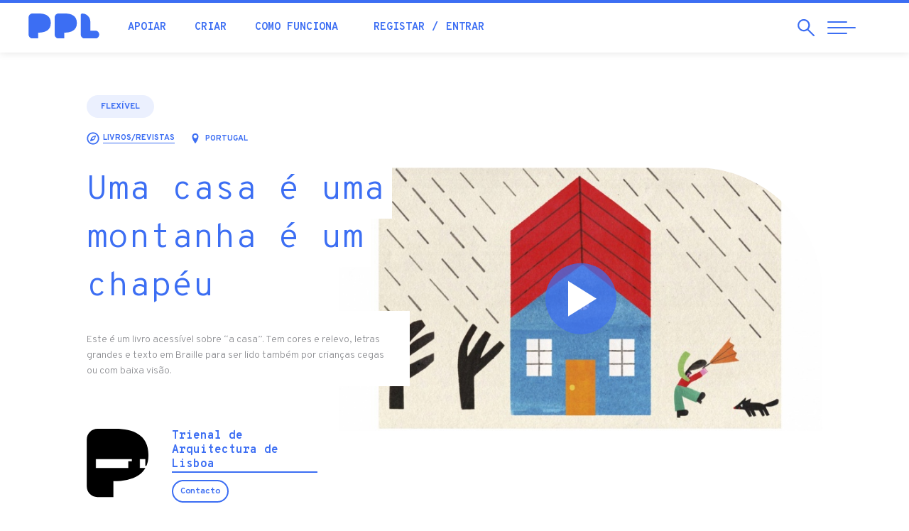

--- FILE ---
content_type: text/html; charset=utf-8
request_url: https://ppl.pt/causas/trienaldelisboa
body_size: 135070
content:
<!DOCTYPE html>
<html lang="pt-pt" dir="ltr" prefix="og: http://ogp.me/ns# article: http://ogp.me/ns/article# book: http://ogp.me/ns/book# profile: http://ogp.me/ns/profile# video: http://ogp.me/ns/video# product: http://ogp.me/ns/product# content: http://purl.org/rss/1.0/modules/content/ dc: http://purl.org/dc/terms/ foaf: http://xmlns.com/foaf/0.1/ rdfs: http://www.w3.org/2000/01/rdf-schema# sioc: http://rdfs.org/sioc/ns# sioct: http://rdfs.org/sioc/types# skos: http://www.w3.org/2004/02/skos/core# xsd: http://www.w3.org/2001/XMLSchema#">
<head>
  <link rel="profile" href="http://www.w3.org/1999/xhtml/vocab" />
  <meta name="viewport" content="width=device-width, initial-scale=1.0">
  <!--[if IE]><![endif]-->
<meta http-equiv="Content-Type" content="text/html; charset=utf-8" />
<link rel="shortcut icon" href="https://ppl.pt/sites/all/themes/pplv3/favicon.ico" type="image/vnd.microsoft.icon" />
<meta name="description" content="Este é um livro acessível sobre “a casa”. Tem cores e relevo, letras grandes e texto em Braille para ser lido também por crianças cegas ou com baixa visão." />
<meta property="og:image" content="https://ppl.pt/sites/default/files/projects/logo/202203/chuva.jpg" />
<meta property="og:image" content="https://ppl.pt/sites/default/files/styles/proj-large/public/projects/img/202203/vaidosas.jpg?itok=i68dZf2v" />
<meta property="og:image" content="https://ppl.pt/sites/default/files/styles/proj-large/public/projects/img/202203/teste_relevo_vaidosas.jpg?itok=NZ7ftSaL" />
<meta property="og:image" content="https://ppl.pt/sites/default/files/styles/proj-large/public/projects/img/202203/20211216_sessaotrabalho_pubacess_cleticiacarmo_110245_0.jpg?itok=6m7Z_IF-" />
<link rel="canonical" href="https://ppl.pt/causas/trienaldelisboa" />
<meta property="og:image" content="https://ppl.pt/sites/default/files/styles/proj-large/public/projects/img/202203/20211216_sessaotrabalho_pubacess_cleticiacarmo_105011.jpg?itok=UtdLtrks" />
<meta property="og:image" content="https://ppl.pt/sites/default/files/styles/proj-large/public/projects/img/202203/horta.jpg?itok=PasiJaF4" />
<link rel="shortlink" href="https://ppl.pt/node/939490" />
<meta property="og:image" content="https://ppl.pt/sites/default/files/styles/proj-large/public/projects/img/202203/fili_na_escola.jpg?itok=88kXET99" />
<meta property="og:image" content="https://ppl.pt/sites/default/files/styles/proj-large/public/projects/img/202203/20220217_escolaromeucorreia_pubacess_cleticiacarmo_photo-07.jpg.jpg?itok=WVk62Yg9" />
<meta property="og:image" content="https://ppl.pt/sites/default/files/styles/proj-large/public/projects/img/202203/20220201_sessaotrabalho_pubacess_cfilipatomaz_img_2374.jpg?itok=2ciNAQEw" />
<meta property="og:image" content="https://ppl.pt/sites/default/files/styles/proj-large/public/projects/img/202203/20220117_sessaotrabalho_pubacess_cleticiacarmo_photo-01.jpg?itok=Tn-KxuBa" />
<meta property="og:image" content="https://ppl.pt/sites/default/files/styles/proj-large/public/projects/img/202203/lets_fili_yara.jpg?itok=1RntYRdT" />
<meta property="fb:app_id" content="179709972089896" />
<meta property="og:site_name" content="PPL" />
<meta property="og:type" content="article" />
<meta property="og:url" content="https://ppl.pt/causas/trienaldelisboa" />
<meta property="og:title" content="Uma casa é uma montanha é um chapéu" />
<meta property="og:description" content="Este é um livro acessível sobre “a casa”. Tem cores e relevo, letras grandes e texto em Braille para ser lido também por crianças cegas ou com baixa visão." />
<meta property="og:updated_time" content="2022-06-01T11:57:03+01:00" />
<meta property="og:image" content="https://ppl.pt/sites/default/files/projects/logo/202203/chuva.jpg" />
<meta property="article:author" content="https://facebook.com/pplcrowdfunding" />
<meta property="article:published_time" content="2021-12-22T10:30:22+00:00" />
<meta property="article:modified_time" content="2022-06-01T11:57:03+01:00" />
<link rel="alternate" hreflang="en" href="https://ppl.pt/en/causas/trienaldelisboa" />
  <meta name="theme-color" content="#3c6ef3">
  <meta name="msapplication-navbutton-color" content="#3c6ef3">
  <meta name="apple-mobile-web-app-status-bar-style" content="#3c6ef3">
  <link href="https://plus.google.com/112347052248919603752" rel="publisher" />
  <meta name="publication-media-verification" content="b3df994f76634e8db9162582f17e0718">
  <title>Uma casa é uma montanha é um chapéu | PPL</title>
    <script type="text/javascript">var INLINE_SVG_FILE = '/sites/all/themes/pplv3/assets/icons.svg'; var INLINE_SVG_REVISION = 1768491298</script>

  <link type="text/css" rel="stylesheet" href="/sites/default/files/advagg_css/css__9cWqptSUNYq5YedfIwh33VxtugFVWjDdEsblT8GhLKI__quUjyhSfbEukHj8a0hYvzm9VTmPALmSZvA0xfM_Oxzo__BmtztxMDE7LpTDE3BlBYP9DDMCmav1zDQR6z1Z02Rgg.css" media="all" />
<link type="text/css" rel="stylesheet" href="/sites/default/files/advagg_css/css__0Yc-gqjBJb7SBbZxL11sAID2oiHcT_FEDd2n-GCQ1sw__62idA_qHsvBlMkTgXnGZGcAPF3NChSwOylbpSXqW6sk__BmtztxMDE7LpTDE3BlBYP9DDMCmav1zDQR6z1Z02Rgg.css" media="all" />
<link type="text/css" rel="stylesheet" href="/sites/default/files/advagg_css/css__lltTxdyLdCDFfS9TV2-oqrVAM_cSVRTW83j7SEzrjwE__NJUJhGbkTIHCcKqCxKw2zPTrlbpxqz9vtZnBK_x2XSc__BmtztxMDE7LpTDE3BlBYP9DDMCmav1zDQR6z1Z02Rgg.css" media="all" />
<link type="text/css" rel="stylesheet" href="//cdn.jsdelivr.net/bootstrap/3.3.7/css/bootstrap.min.css" media="all" />
<link type="text/css" rel="stylesheet" href="/sites/default/files/advagg_css/css__EaACLcAoBGCS8USkmAf3VHFlZE3brslxAY1LffUPq9g__LuAOQm5ar6yr3Xeif9g3wPK3RO6FDYokFSq9ZJchpmg__BmtztxMDE7LpTDE3BlBYP9DDMCmav1zDQR6z1Z02Rgg.css" media="all" />
  <!-- HTML5 element support for IE6-8 -->
  <!--[if lt IE 9]>
    <script src="https://cdn.jsdelivr.net/html5shiv/3.7.3/html5shiv-printshiv.min.js"></script>
  <![endif]-->

  <script type="text/javascript" src="/sites/default/files/advagg_js/js__UXwr45yhtN7rpgpxv7jt15iZ_YZ1wLrqatBrJNdTVoU__16FAOU7kBs7ZYP0PjL4yngzH_1_5qpSu-i6wf3PxzIk__BmtztxMDE7LpTDE3BlBYP9DDMCmav1zDQR6z1Z02Rgg.js"></script>
<script type="text/javascript" src="/sites/default/files/advagg_js/js__Rw5t5oFnRHu5BkwtMTMtLa0I1AWYS1geoPz3B27Xzf4__I2NPsdketnszIhPMY9BrvQU5LoM0qI9KFX-Tb_COMGc__BmtztxMDE7LpTDE3BlBYP9DDMCmav1zDQR6z1Z02Rgg.js"></script>
<script type="text/javascript" src="//cdn.jsdelivr.net/bootstrap/3.3.7/js/bootstrap.min.js"></script>
<script type="text/javascript" src="/sites/default/files/advagg_js/js__iW_muvf1UR7zXb8Dqsxf0d7QebyCaHCVrxKXpLGDNOg__VYg9pyUzOOhI4aop-7uPGsv2rgV9d9kMF1Ur3MaqaZ8__BmtztxMDE7LpTDE3BlBYP9DDMCmav1zDQR6z1Z02Rgg.js"></script>
<script type="text/javascript" src="/sites/default/files/advagg_js/js__y78UrQVa5pbmBNtpFqdIiAe94VTRBkvcQUMtaGstHfI__oKvC8BErP5fhRTq_Kbw9pTexGF3gapPVvisAV8dSEcc__BmtztxMDE7LpTDE3BlBYP9DDMCmav1zDQR6z1Z02Rgg.js"></script>
<script type="text/javascript">
<!--//--><![CDATA[//><!--
(function(i,s,o,g,r,a,m){i["GoogleAnalyticsObject"]=r;i[r]=i[r]||function(){(i[r].q=i[r].q||[]).push(arguments)},i[r].l=1*new Date();a=s.createElement(o),m=s.getElementsByTagName(o)[0];a.async=1;a.src=g;m.parentNode.insertBefore(a,m)})(window,document,"script","//www.google-analytics.com/analytics.js","ga");ga("create", "UA-4788571-4", {"cookieDomain":"auto"});ga("require", "displayfeatures");ga('require', 'GTM-M9N9ZMM');ga("send", "pageview");
//--><!]]>
</script>
<script type="text/javascript" src="/sites/default/files/advagg_js/js__QRiy1Lb01rZEw3712c1OG-1LUfXJRLkXmCGPbGHk594__gIgucrWCO4sCTOUlL6B51IJ74g63Oyl2HYDoYBU2Jqk__BmtztxMDE7LpTDE3BlBYP9DDMCmav1zDQR6z1Z02Rgg.js"></script>
<script type="text/javascript" src="https://www.googletagmanager.com/gtag/js?id=AW-861657183"></script>
<script type="text/javascript">
<!--//--><![CDATA[//><!--
  window.dataLayer = window.dataLayer || [];
  function gtag(){dataLayer.push(arguments);}
  gtag('js', new Date());
  gtag('config', 'AW-861657183');
//--><!]]>
</script>
<script type="text/javascript" src="/sites/default/files/advagg_js/js__wnudqllK47EBgoeNTpxIczHh5I3yBIzLxgxIebHozCY__C6t1pUeNgT_16ISvcwM9-OTaX0XQ5LtRPPkmcVU3U1c__BmtztxMDE7LpTDE3BlBYP9DDMCmav1zDQR6z1Z02Rgg.js" defer="defer"></script>
<script type="text/javascript" src="/sites/default/files/advagg_js/js__4VoWP7SgTA24ETlaYCato2obBvWLsIyaE7uDy-FNocs__iUbuGlwtheoQ0Gj_bsB7oSW6bogVigknOdKAo1zSDKA__BmtztxMDE7LpTDE3BlBYP9DDMCmav1zDQR6z1Z02Rgg.js"></script>
<script type="text/javascript" src="/sites/default/files/advagg_js/js__QfScGN0Dhx1kIOtSNnx8idQWtM1WT6jjvDW_2HlIFRI__hkxcPpG17dB4aqZuHywGQMrD349eRN7ZNnFK7qqRzqs__BmtztxMDE7LpTDE3BlBYP9DDMCmav1zDQR6z1Z02Rgg.js"></script>
<script type="text/javascript">
<!--//--><![CDATA[//><!--
jQuery.extend(Drupal.settings, {"basePath":"\/","pathPrefix":"","setHasJsCookie":0,"ajaxPageState":{"theme":"pplv3","theme_token":"WzOR55Oh_PY11H9kyCRdu66aQKGld0ug1aGVi5mEMKE","jquery_version":"1.12","jquery_version_token":"TOwgjC1jC3lcs0KdKB3ITvSzfUC0XRFmzkclIPuY0lg","css":{"modules\/system\/system.base.css":1,"sites\/all\/modules\/date\/date_api\/date.css":1,"sites\/all\/modules\/date\/date_popup\/themes\/datepicker.1.7.css":1,"modules\/field\/theme\/field.css":1,"sites\/all\/modules\/logintoboggan\/logintoboggan.css":1,"modules\/node\/node.css":1,"sites\/all\/modules\/extlink\/extlink.css":1,"sites\/all\/modules\/views\/css\/views.css":1,"sites\/all\/modules\/ctools\/css\/ctools.css":1,"sites\/all\/modules\/views_slideshow\/views_slideshow.css":1,"sites\/all\/modules\/ouibounce_exit_modal\/css\/ouibounce_exit_modal.css":1,"modules\/locale\/locale.css":1,"\/\/cdn.jsdelivr.net\/bootstrap\/3.3.7\/css\/bootstrap.min.css":1,"sites\/all\/themes\/bootstrap\/css\/3.3.7\/overrides.min.css":1,"sites\/all\/themes\/pplv3\/css\/jquery.fancybox.min.css":1,"sites\/all\/themes\/pplv3\/css\/slick.css":1,"sites\/all\/themes\/pplv3\/css\/slick-theme.css":1,"sites\/all\/themes\/pplv3\/css\/lity.min.css":1,"sites\/all\/themes\/pplv3\/css\/jquery.scrolling-tabs.min.css":1,"sites\/all\/themes\/pplv3\/css\/bootstrap-4-utilities.min.css":1,"sites\/all\/themes\/pplv3\/all.css":1,"sites\/all\/themes\/pplv3\/css\/pplv3.css":1,"sites\/all\/themes\/pplv3\/css\/user.css":1,"sites\/all\/themes\/pplv3\/css\/ch-114162.css":1},"js":{"sites\/all\/modules\/ouibounce_exit_modal\/js\/ouibounce_exit_modal.js":1,"sites\/all\/themes\/bootstrap\/js\/bootstrap.js":1,"sites\/all\/themes\/pplv3\/js\/project.js":1,"sites\/all\/modules\/jquery_update\/replace\/jquery\/1.12\/jquery.min.js":1,"misc\/jquery-extend-3.4.0.js":1,"misc\/jquery-html-prefilter-3.5.0-backport.js":1,"misc\/jquery.once.js":1,"misc\/drupal.js":1,"sites\/all\/modules\/jquery_update\/js\/jquery_browser.js":1,"sites\/all\/libraries\/ouibounce\/build\/ouibounce.min.js":1,"sites\/all\/modules\/eu_cookie_compliance\/js\/jquery.cookie-1.4.1.min.js":1,"sites\/all\/modules\/jquery_update\/replace\/jquery.form\/4\/jquery.form.min.js":1,"misc\/form-single-submit.js":1,"misc\/ajax.js":1,"sites\/all\/modules\/jquery_update\/js\/jquery_update.js":1,"\/\/cdn.jsdelivr.net\/bootstrap\/3.3.7\/js\/bootstrap.min.js":1,"sites\/all\/modules\/ajax_error_behavior\/ajax_error_behavior.js":1,"sites\/all\/modules\/extlink\/extlink.js":1,"public:\/\/languages\/pt-pt_GLwOhUkKzncdo03b9Sd29rymLtQMPJuBIu2tWbfYp2A.js":1,"sites\/all\/modules\/views_slideshow\/js\/views_slideshow.js":1,"sites\/all\/modules\/google_analytics\/googleanalytics.js":1,"sites\/all\/modules\/views_load_more\/views_load_more.js":1,"sites\/all\/modules\/views\/js\/base.js":1,"sites\/all\/themes\/bootstrap\/js\/misc\/_progress.js":1,"sites\/all\/modules\/views\/js\/ajax_view.js":1,"https:\/\/www.googletagmanager.com\/gtag\/js?id=AW-861657183":1,"sites\/all\/themes\/pplv3\/js\/fontawesome-all.min.js":1,"sites\/all\/themes\/pplv3\/js\/jquery.countTo.js":1,"sites\/all\/themes\/pplv3\/js\/jquery.viewportchecker.js":1,"sites\/all\/themes\/pplv3\/js\/jquery.unveil.js":1,"sites\/all\/themes\/pplv3\/js\/lity.min.js":1,"sites\/all\/themes\/pplv3\/js\/jquery.matchHeight.js":1,"sites\/all\/themes\/pplv3\/js\/jquery.fancybox.min.js":1,"sites\/all\/themes\/pplv3\/js\/slick.min.js":1,"sites\/all\/themes\/pplv3\/js\/jquery.scrolling-tabs.min.js":1,"sites\/all\/themes\/pplv3\/js\/blazy.min.js":1,"sites\/all\/themes\/pplv3\/js\/TweenMax.min.js":1,"sites\/all\/themes\/pplv3\/js\/ScrollMagic.min.js":1,"sites\/all\/themes\/pplv3\/js\/plugins\/animation.gsap.min.js":1,"sites\/all\/themes\/pplv3\/js\/ppl.js":1,"sites\/all\/themes\/pplv3\/js\/pplstore.js":1,"sites\/all\/themes\/bootstrap\/js\/modules\/views\/js\/ajax_view.js":1,"sites\/all\/themes\/bootstrap\/js\/misc\/ajax.js":1}},"ajaxErrorBehavior":{"behavior":"watchdog","error":"Parece ter ocorrido um problema na comunica\u00e7\u00e3o.\r\nPor favor tente novamente, refresque a p\u00e1gina ou verifique a sua liga\u00e7\u00e3o \u00e0 internet.","watchdog_url":"https:\/\/ppl.pt\/ajax_error_behavior\/watchdog"},"ouibounceExitModal":{"Sensitivity":20,"AggressiveMode":false,"Timer":1000,"Delay":500,"CookieExpiration":30,"CookieDomain":"ppl.pt","CookieName":"viewedOuibounceModal","SitewideCookie":true},"extlink":{"extTarget":"_blank","extClass":0,"extLabel":"(link is external)","extImgClass":0,"extSubdomains":1,"extExclude":"https:\\\/\\\/www\\.facebook\\.com\\\/v[\\d\\.]+\\\/dialog\\\/oauth.*","extInclude":"","extCssExclude":"","extCssExplicit":"","extAlert":0,"extAlertText":"This link will take you to an external web site. We are not responsible for their content.","mailtoClass":0,"mailtoLabel":"(link sends e-mail)"},"googleanalytics":{"trackOutbound":1,"trackMailto":1,"trackDownload":1,"trackDownloadExtensions":"7z|aac|arc|arj|asf|asx|avi|bin|csv|doc(x|m)?|dot(x|m)?|exe|flv|gif|gz|gzip|hqx|jar|jpe?g|js|mp(2|3|4|e?g)|mov(ie)?|msi|msp|pdf|phps|png|ppt(x|m)?|pot(x|m)?|pps(x|m)?|ppam|sld(x|m)?|thmx|qtm?|ra(m|r)?|sea|sit|tar|tgz|torrent|txt|wav|wma|wmv|wpd|xls(x|m|b)?|xlt(x|m)|xlam|xml|z|zip"},"ppl-modal-style":{"modalSize":{"type":"scale","width":0.80000000000000004,"height":0.80000000000000004,"addWidth":0,"addHeight":0,"contentRight":25,"contentBottom":45},"modalTheme":"CToolsModalDialogPPL","modalOptions":{"opacity":0.80000000000000004,"background":"#3438c2"}},"urlIsAjaxTrusted":{"\/causas\/trienaldelisboa":true,"\/views\/ajax":true},"pplv3":{"refreshCampaignStatusPeriod":60},"views":{"ajax_path":"\/views\/ajax","ajaxViews":{"views_dom_id:05d014cb9c7476e6c222ab0f188f7251":{"view_name":"campaign_backers","view_display_id":"default","view_args":"939490","view_path":"node\/939490","view_base_path":null,"view_dom_id":"05d014cb9c7476e6c222ab0f188f7251","pager_element":0}}},"bootstrap":{"anchorsFix":"0","anchorsSmoothScrolling":"0","formHasError":1,"popoverEnabled":1,"popoverOptions":{"animation":1,"html":0,"placement":"right","selector":"","trigger":"click","triggerAutoclose":1,"title":"","content":"","delay":0,"container":"body"},"tooltipEnabled":1,"tooltipOptions":{"animation":1,"html":0,"placement":"auto left","selector":"","trigger":"hover focus","delay":0,"container":"body"}}});
//--><!]]>
</script>
  <link href="https://fonts.googleapis.com/css?family=Fredoka+One|Overpass+Mono:300,400,700|Overpass:200,200i,300,300i,400,400i,700,900&display=swap" rel="stylesheet">

    <!-- Facebook Pixel Code -->
    <script>
  !function(f,b,e,v,n,t,s){if(f.fbq)return;n=f.fbq=function(){n.callMethod?
  n.callMethod.apply(n,arguments):n.queue.push(arguments)};if(!f._fbq)f._fbq=n;
  n.push=n;n.loaded=!0;n.version='2.0';n.queue=[];t=b.createElement(e);t.async=!0;
  t.src=v;s=b.getElementsByTagName(e)[0];s.parentNode.insertBefore(t,s)}(window,
  document,'script','//connect.facebook.net/en_US/fbevents.js');

  fbq('init', '1110753115616328');
  fbq('track', "PageView");</script>
  <noscript><img height="1" width="1" style="display:none" src="https://www.facebook.com/tr?id=1110753115616328&ev=PageView&noscript=1"/></noscript>
  <!-- End Facebook Pixel Code -->

  <link rel="apple-touch-icon" sizes="180x180" href="/sites/all/themes/pplv3/apple-touch-icon.png">
  <link rel="icon" type="image/png" sizes="32x32" href="/sites/all/themes/pplv3/favicon-32x32.png">
  <link rel="icon" type="image/png" sizes="16x16" href="/sites/all/themes/pplv3/favicon-16x16.png">
  <link rel="manifest" href="/sites/all/themes/pplv3/site.webmanifest" crossorigin="use-credentials">
  <link rel="mask-icon" href="/sites/all/themes/pplv3/safari-pinned-tab.svg" color="#5bbad5">
  <link rel="shortcut icon" href="/sites/all/themes/pplv3/favicon.ico?v=3">
  <meta name="msapplication-TileColor" content="#da532c">
  <meta name="msapplication-config" content="/sites/all/themes/pplv3/browserconfig.xml">
  <meta name="theme-color" content="#ffffff">
  
</head>
<body class="html not-front not-logged-in no-sidebars page-node page-node- page-node-939490 node-type-project i18n-pt-pt campaign-usc">
  

  

<header class="header-nav">
  <div class="container-fluid">
    <div class="row">
      <div class="header-pad">
        <a href="/" class="header-logo">
          <div class="table-vam">
            <div class="cell-vam">
              <img src="/sites/all/themes/pplv3/logo.svg" onerror="this.onerror=null; this.src='/sites/all/themes/pplv3/images/ppl-causas.png'" alt="Início" />
            </div>
          </div>
        </a>
        <div class="header-nav-left">
          <div class="table-vam">
            <div class="cell-vam">
              <ul class="list-inline header-quick-list">
                <li><a href="/apoiar" class="header-nav-link">Apoiar</a></li>
                <li><a href="/criar" class="header-nav-link">Criar</a></li>
                <li><a href="/como-funciona" class="header-nav-link">Como funciona</a></li>
                                <li>
                  <ul class="list-inline">
                                          <li><a href="/user/register?destination=node/939490" class="header-nav-link">Registar</a></li>
                      <li><a href="/user/login?destination=node/939490" class="header-nav-link">Entrar</a></li>
                                      </ul>
                </li>
                                              </ul>
            </div>
          </div>
        </div>
        <div class="header-nav-right">
          <div class="table-vam">
            <div class="cell-vam">
              <ul class="list-inline header-triggers">
                <li>
                  <a href="#" id="trigger-search" class="search-open">
                    <span class="sr-only">Pesquisar</span>
                    <span class="search-open-icon" aria-hidden="true"><svg class="icon magnifying-glass"><use xlink:href="#icon-magnifying-glass"></use></svg></span>
                  </a>
                </li> 
                <li>
                  <a href="#" id="trigger-nav" class="collapsed menu-open">
                    <span class="sr-only">Abrir Navegação</span>
                    <span class="menu-bar menu-bar-top"></span>
                    <span class="menu-bar menu-bar-middle"></span>
                    <span class="menu-bar menu-bar-bottom"></span>
                  </a>
                </li>
              </ul>
            </div>
          </div>
        </div>
      </div>
    </div>
    
    <div id="search" class="row search-menu collapsed">
      <div class="left-search">
        <div class="table-vam">
          <div class="cell-vam">
            <div class="">
              <div class="search-start-input"><span class="search-input-icon" aria-hidden="true"><svg class="icon magnifying-glass"><use xlink:href="#icon-magnifying-glass"></use></svg></span></div>
              <form class="form-search content-search" action="/causas/trienaldelisboa" method="post" id="search-block-form--2" accept-charset="UTF-8"><div><div>
      <h2 class="element-invisible">Formulário de procura</h2>
    <div><input title="Pesquisar campanhas, blog, perguntas frequentes..." placeholder="Pesquisar campanhas, blog, perguntas frequentes..." required="true" class="search-input" type="text" id="edit-search-block-form--4" name="search_block_form" value="" size="15" maxlength="128" /><span class="input-group-btn"><button type="submit" class="btn btn-primary"><span class="icon glyphicon glyphicon-search" aria-hidden="true"></span>
</button></span></div><div class="form-actions form-wrapper form-group" id="edit-actions--2"><button class="element-invisible btn btn-primary form-submit" type="submit" id="edit-submit--2" name="op" value="Pesquisar">Pesquisar</button>
</div><input type="hidden" name="form_build_id" value="form-a5uuL7UhrzBQ6e0ZwhNkwBxIb_WNCiN8cibcfpyArcQ" />
<input type="hidden" name="form_id" value="search_block_form" />
</div>
</div></form>            </div>
          </div>
        </div>
      </div>
      
      <div class="right-search">
        <button type="button" id="close-search" class="search-close collapsed" aria-label="Close">
          <span class="sr-only">Fechar</span>
          <span class="icon-bar icon-bar-top"></span>
          <span class="icon-bar icon-bar-bottom"></span>
        </button>
      </div>
    </div>
      
  </div>
</header>

<main>

      
        
      
                              <div>
    <section id="block-system-main" class="block block-system clearfix">

      
  
<div class="campaign-full campaign-939490">

<section id="campaign-abstract" class="pad-t-lg">
  <div class="container-fluid">
    <div class="row">
      <div class="col-sm-10 col-sm-offset-1">

        <!-- vídeo & summary row -->
        <div class="row pad-b-lg">
          <div id="campaign-summary-video" class="col-xs-12 col-lg-8 col-lg-push-4 campaign-top-info">
            <div class="campaign-video" href='//player.vimeo.com/video/693574353?autoplay=1' data-lity>
              <div class="campaign-video-mask">
                <img class="img-responsive full-width" src="https://ppl.pt/sites/default/files/styles/proj-large/public/projects/logo/202203/chuva.jpg?itok=pKpwtRaI" alt="Uma casa é uma montanha é um chapéu" />
                              </div>
              <button type="button" class="btn-video"><span class="play-video-icon"></span></button>
            </div>
          </div>
        
          <div id="campaign-summary" class="campaign-summary-info col-xs-12 col-lg-4 col-lg-pull-8 campaign-top-info">
            <div id="campaign-summary-desc">
                              <a href="/causas" class="campaign-channel-a channel-show">Flexível</a>
                            <ul class="campaign-categories">
                <li title="Categoria">
                  <span class="campaign-categories-icon"><svg class="icon icon-compass"><use xlink:href="#icon-compass"></use></svg></span>
                  <a href="/apoiar/livros" class="campaign-categories-a"><span class="category-title">Livros/Revistas</span></a>
                </li>
                <li title="Localização">
                  <span class="campaign-categories-icon"><svg class="icon icon-location"><use xlink:href="#icon-location"></use></svg></span> 
                  <p class="category-title">Portugal</p>
                </li>
              </ul>
              <h1 class="campaign-title ppl-blue"><span>Uma casa é uma montanha é um chapéu</span></h1>
              <h2 class="campaign-desc">Este é um livro acessível sobre “a casa”. Tem cores e relevo, letras grandes e texto em Braille para ser lido também por crianças cegas ou com baixa visão.</h2>

              <div class="campaign-author">
                <button class="btn-modal" data-modal="author-bio" data-target="#author-bio" data-toggle="modal">
                                      <div class="author-profile-pic" style="background-image: url(https://ppl.pt/sites/default/files/styles/large/public/pictures/2021/picture-219172-1640175641.png?itok=oYsbD2Gl);"></div>
                                    <p class="author-name">Trienal de Arquitectura de Lisboa</p>
                  <p class="author-contact"><a href="#" class="btn btn-blue-outline btn-sm">Contacto</a></p>
                </button>
              </div>
            </div>
          </div>
        </div>

        <!-- data & action row -->
        <div class="row pad-b-lg">
            <div id="campaign-data-action">
                <ul class="list-unstyled campaign-data-list">
                    <li class="col-md-4">
                        <div class="pad-b-md">
                            <p class="campaign-data-number"><span class="campaign-data-raised" data-to="5845">5845</span>€</p>
                            <p class="campaign-data-desc">angariado</p>
                        </div>
                        <div class="progress campaign-progress" >
                            <div class="progress-bar campaign-progress-bar campaign-raised-bar" role="progressbar" aria-valuenow="130" data-to="100"></div>
                                                    </div>
                        <p class="campaign-data-desc pad-b-s">
                          <span class="fw-bold summary-data-percentage">130%</span> de 4 500€                                                  </p>
                        <p class="campaign-data-desc summary-data-backers">93 apoiantes</p>
                    </li>
                                          <li class="col-md-4">
                          <div class="pad-b-md">
                                                          <p class="campaign-data-number summary-data-duedate">30/05/2022</p>
                              <p class="campaign-data-desc">Terminado a</p>
                                                      </div>
                          <div class="progress campaign-time-progress">
                              <div class="progress-bar campaign-progress-bar campaign-time-bar" role="progressbar" aria-valuenow="100" aria-valuemin="0" aria-valuemax="100" style="width: 0%"></div>
                          </div>
                                                </li>
                                        <li class="col-md-4">
                        <div class="pad-support">
                            <div class="pad-b-md">
                                                          <p class="campaign-data-number">Financiado</p>
                                                        </div>
                            <p class="campaign-type-desc">Esta campanha foi totalmente financiada</p>
                        </div>
                    </li>
                </ul>
            </div>
        </div>

        <!-- social share -->
        <div id="campaign-social-share" class="hidden-xs hidden-sm hidden-md campaign-social-block">
          <ul class="list-unstyled list-inline campaign-social-list">
            <li><p class="campaign-social-title">Partilhar:</p></li>
            <li><a href="https://www.facebook.com/sharer.php?u=https%3A%2F%2Fppl.pt%2Fcausas%2Ftrienaldelisboa&t=Uma%20casa%20%C3%A9%20uma%20montanha%20%C3%A9%20um%20chap%C3%A9u" class="btn-campaign-share facebook-color btn-popup" data-service="facebook"><span class="campaign-social-icon"><svg class="icon icon-facebook"><use xlink:href="#icon-facebook"></use></svg></span> Facebook <span class="label">(96)</span></a></li>
            <li><a href="https://twitter.com/share?url=https%3A%2F%2Fppl.pt%2Fcausas%2Ftrienaldelisboa&text=Uma%20casa%20%C3%A9%20uma%20montanha%20%C3%A9%20um%20chap%C3%A9u" class="btn-campaign-share twitter-color btn-popup" data-service="twitter"><span class="campaign-social-icon"><svg class="icon icon-twitter"><use xlink:href="#icon-twitter"></use></svg></span> Twitter</a></li>
            <li><a href="https://api.whatsapp.com/send?text=https%3A%2F%2Fppl.pt%2Fcausas%2Ftrienaldelisboa" class="btn-campaign-share whatsapp-color" data-service="whatsapp"><span class="campaign-social-icon btn-popup"><i class="fab fa-whatsapp"></i></span> WhatsApp</a></li>
            <li><a href="https://pinterest.com/pin/create/button/?url=https%3A%2F%2Fppl.pt%2Fcausas%2Ftrienaldelisboa&description=Uma%20casa%20%C3%A9%20uma%20montanha%20%C3%A9%20um%20chap%C3%A9u" class="btn-campaign-share pinterest-color btn-popup" data-service="pinterest"><span class="campaign-social-icon xs-icon"><svg class="icon icon-pinterest"><use xlink:href="#icon-pinterest"></use></svg></span> Pinterest</a></li>
            <li><a href="/forward?path=node/939490" class="btn-campaign-share social-default-color" rel="nofollow" title="Enviar por email" data-service="mail"><span class="campaign-social-icon xs-icon"><svg class="icon icon-mail"><use xlink:href="#icon-mail"></use></svg></span> Email</a></li>
            <li><a href="/embed-preview/939490" class="btn-campaign-share social-default-color" rel="nofollow" title="Partilhar em site ou blog" data-lity data-service="embed"><span class="campaign-social-icon xs-icon"><svg class="icon icon-code"><use xlink:href="#icon-code"></use></svg></span> Embed</a></li>
            <li><a href="/causas/trienaldelisboa/flyer" class="btn-campaign-share social-default-color" rel="nofollow" title="Obter flyer da campanha"><span class="campaign-social-icon xs-icon"><svg class="icon icon-pin"><use xlink:href="#icon-pin"></use></svg></span> Flyer</a></li>
          </ul>
        </div>
          
      </div>
    </div>
  </div>
</section>

<section id="campaign-info">
  <div class="container-fluid">

    <div id="campaign-header" class="row">
      <div class="campaign-menu-block">
          <div class="col-sm-10 col-sm-offset-1">
            <div class="row">
              <div class="col-md-8 campaign-menu-mh">
                <ul id="campaign-menu" class="nav nav-pills nav-campaign">
                  <li id="campanha-link" role="presentation" class="active"><a href="#campanha" aria-controls="campanha" role="tab" data-toggle="tab"><p class="nav-title">Campanha</p></a></li>
                  <li id="recompensas-link" role="presentation" class="visible-xs visible-sm"><a href="#rewards" aria-controls="rewards" role="tab" data-toggle="tab"><p class="nav-title">Recompensas</p></a></li>                  <li role="presentation"><a href="#updates" aria-controls="updates" role="tab" data-toggle="tab"><p class="nav-title">Actualizações<span class="badge">11</span></p></a></li>                  <li role="presentation"><a href="#comments" aria-controls="comments" role="tab" data-toggle="tab"><p class="nav-title">Comentários<span class="badge">4</span></p></a></li>
                  <li role="presentation"><a href="#community" aria-controls="community" role="tab" data-toggle="tab"><p class="nav-title">Comunidade<span class="badge tab-fans-count">93</span></p></a></li>
                </ul>
              </div>
              <div class="hidden-xs hidden-sm col-md-4 text-right campaign-menu-mh">
                <div class="full-height">
                  <div class="table-vam">
                    <div class="cell-vam">
                      <ul id="campaign-menu-list" class="list-unstyled list-inline">
                                                <li id="share-tip"><button id="top-share-pop" class="submenu-icon-link" role="button" title="Partilhar"><span class="campaign-submenu-icon"><svg class="icon icon-share"><use xlink:href="#icon-share"></use></svg></span></button></li>
                                                  <li><a class="btn btn-submenu" data-modal="author-bio" data-target="#author-bio" data-toggle="modal" href="#">Contacto</a></li>
                                              </ul>
                    </div>
                  </div>
                </div>
              </div>
            </div>
          </div>
      </div>
    </div>

    <div id="campaign-content" class="row">

      <div class="tab-content">
                                
        <div role="tabpanel" class="pad-t-xlg tab-pane fade in active" id="campanha">
          <div class="col-xs-10 col-xs-offset-1">
            <div class="row">
              <div class="col-xs-12 col-md-9">
                <article id="campaign-intro" class="campaign-info-desc">
                  <p>Este é um livro acessível sobre “a casa”. Tem cores e relevo, letras grandes e texto em Braille para ser lido também por crianças cegas ou com baixa visão.</p>
                  <p>Este livro é para crianças entre os 6 e os 10 anos - em início das aprendizagens da leitura, da comunicação visual, e do estudo sistemático do meio físico e cultural. Queremos que esteja à mão de todas elas, na escola, na biblioteca ou numa livraria.</p>

<p>Fala sobre...<br />
	A casa que protege<br />
	A personalidade da casa<br />
	As componentes da casa<br />
	Como a casa funciona<br />
	O contexto e lugar da casa<br />
	Os vários tipos de casas<br />
	As casas do mundo, e<br />
	A casa imaginada.</p>

<p></p><div class="img-prj-inline"><img class="b-lazy img-responsive" data-src="https://ppl.pt/sites/default/files/styles/proj-inline/public/projects/img/202203/horta.jpg?itok=FyId8RHP" src="[data-uri]" /></div>

<p> </p>

<p>A <strong>Trienal de Arquitectura de Lisboa</strong> está a fazer um livro sobre arquitetura para toda a gente mais pequena. Um livro para ver, ler e sentir de maneiras diferentes. Assim como a arquitetura não é só para ver, mas para viver! - está presente em todo o lado e em todos os momentos das nossas vidas.</p>

<p>Com ajuda da <strong>Prateleira-de-Baixo</strong>, descobrimos álbuns engraçados que mostram a arquitetura de formas variadas. Constatámos que, no território nacional, a oferta de livros apelativos para crianças cegas ou com baixa visão, é muito escassa e quase nunca se encontra numa livraria.</p>

<p>Lançámos as mãos à obra e escrevemos a história. As ilustrações são do <strong>Planeta Tangerina</strong> e a conceção tátil da <strong>Locus Acesso</strong>. Com uma linguagem de fácil compreensão, o livro introduz noções sobre o ambiente construído às crianças, e é uma ferramenta para a sensibilização em família ou ambiente escolar. Este livro apoia também na aprendizagem da leitura de imagens táteis para a formação de uma cultura visual para crianças cegas.</p>

<p>Um livro acessível, tátil, é muito dispendioso de produzir, pelo custo das técnicas de alto-relevo. É também por isso que são raros. Um financiamento parcial da Direção Geral das Artes revelou-se insuficiente para ser possível praticar preços acessíveis para o público e oferta de exemplares a instituições e escolas de Referência no domínio da visão.</p>

<p>É esse o motivo do nosso apelo ao vosso apoio, para numa livraria o PVP não ultrapassar os 30€ ou ser mais baixo ainda.</p>

<p></p><div class="img-prj-inline"><img class="b-lazy img-responsive" data-src="https://ppl.pt/sites/default/files/styles/proj-inline/public/projects/img/202203/fili_na_escola.jpg?itok=Tm8LkOxD" src="[data-uri]" /></div>

<p> - - </p>

<p>Como é composto:</p>

<p>    - Para melhor ser lido com as mãos, o formato do livro é A4 ao baixo;<br />
	    - Tem 40 páginas, incluindo capa, guardas e miolo;<br />
	    - As folhas são em papel encorpado de qualidade, aprazível à vista e à experiência do toque, para boa gravação do Braille e cunhagem do relevo texturizado;<br />
	    - Nas guardas e miolo, 19 páginas são de texto em fonte acessível aumentada e em Braille, e 19 são de ilustrações com cores contrastadas, para que as formas sejam distintas, às quais se sobrepõem as ilustrações em alto relevo, para a leitura pelo tato;<br />
	    - A capa cartonada, impressa a cor, tem também alto relevo e Braille. As folhas são alceadas com espiral metálica dupla na lombada para ser fácil de manusear.</p>

<p>A tiragem é de 1500 exemplares.</p>

<p> - - </p>

<p>Pensar e praticar a ilustração visual e táctil, para comunicar a arquitetura, é um desafio tremendo e emocionante. E este é um projecto ambicioso que vai trazer a Portugal o Estado da Arte da produção de livros tácteis. Que seja um passo para muitos!</p>

<p>Faça parte desta missão e apoie esta causa com a sua doação para a produção deste livro acessível de arquitectura para crianças. Obrigada!</p>
                </article>

                <article id="campaign-author" class="campaign-info-desc">
                  <h2 class="campaign-info-title">Sobre o promotor</h2>
                  <p><strong>Trienal de Arquitectura de Lisboa</strong><br />
	Somos uma organização sem fins lucrativos que existe desde 2007. Temos por missão dinamizar e promover o pensamento e a prática da arquitectura.</p>

<p>A cada três anos, realizamos um fórum de debate, reflexão e divulgação que cruza fronteiras disciplinares e geográficas. Oferecemos também um programa anual com um ciclo de conferências, eventos no Palácio Sinel de Cordes, o Open House Lisboa, a par de projectos especiais como a Representação Portuguesa em eventos internacionais.</p>

<p><a href="https://www.trienaldelisboa.com/" rel="nofollow">trienaldelisboa.com</a></p>

<p>No <u>Serviço Educativo</u>, concebemos e implementamos actividades de mediação e ferramentas de aprendizagem para a literacia em cultura arquitectónica. Fazemo-lo transversalmente à programação contínua e com projectos específicos numa lógica de oferta de aprendizagens ao longo da vida.</p>

<p>Trabalhamos a consciência de que a arquitetura é um elemento de coesão, que condiciona ou potencia as nossas vivências. Com desafios e elementos ludo-pedagógicos, procuramos estimular o pensamento crítico, capacitar a expressão criativa e promover a participação ativa na construção de um ambiente construído digno, sustentável e acessível para toda a gente.</p>

<p>A nossa equipa é composta por profissionais no campo da arquitectura com experiência em educação, mediação cultural e investigação científica.</p>

<p><u>As nossas parceiras na conceção do livro</u>:</p>

<p>A editora e atelier <strong>Planeta Tangerina</strong> é uma editora independente portuguesa, dedicada principalmente à publicação de álbuns ilustrados que procuram desafiar as fórmulas tradicionais da literatura infantil. Ganhou o prémio de "Editora Revelação" nos Prémios LER/Booktailors (2009) e o Prémio BOP para "Melhor Editora Infantil Europeia" da Feira Internacional do Livro Infantil de Bolonha (2013) entre outros de destaque. O Planeta Tangerina lançou já mais de 60 títulos, grande parte dos quais são aconselhados pelo Plano Nacional de Leitura, e tem publicações traduzidas em mais de 30 países.</p>

<p>A <strong>Locus Acesso</strong> é uma agência comprometida na melhoria da acessibilidade para as pessoas com deficiências físicas e cognitivas em espaços públicos e privados, com enfoque nas áreas da educação, cultura e turismo. Com experiência de mais de 20 anos na área da acessibilidade cultural. Junto das instituições, produz diagnósticos de acessibilidade e planos de ação, ações de capacitação no atendimento de pessoas com deficiência, criação de atividades, exposições e materiais táteis acessíveis.</p>

                                      <div class="sm-links">
                                              <a href="https://www.facebook.com/trienaldelisboa/" class="btn btn-blue-outline"><i class="fab fa-facebook-f"></i> Facebook</a>
                                                                    <a href="https://www.instagram.com/trienaldelisboa/" class="btn btn-blue-outline"><i class="fab fa-instagram"></i> Instagram</a>
                                          </div>
                                                        <div class="hashtags">
                                                                    <a href="https://www.instagram.com/explore/tags/inclusao"><span class="hash-ch">#</span>inclusao</a>
                                              <a href="https://www.instagram.com/explore/tags/acessibilidade"><span class="hash-ch">#</span>acessibilidade</a>
                                              <a href="https://www.instagram.com/explore/tags/acessibilidadecultural"><span class="hash-ch">#</span>acessibilidadecultural</a>
                                              <a href="https://www.instagram.com/explore/tags/culturaacessivel"><span class="hash-ch">#</span>culturaacessivel</a>
                                              <a href="https://www.instagram.com/explore/tags/ilustracao"><span class="hash-ch">#</span>ilustracao</a>
                                              <a href="https://www.instagram.com/explore/tags/ilustracaotatil"><span class="hash-ch">#</span>ilustracaotatil</a>
                                              <a href="https://www.instagram.com/explore/tags/braille"><span class="hash-ch">#</span>braille</a>
                                              <a href="https://www.instagram.com/explore/tags/lercomosdedos"><span class="hash-ch">#</span>lercomosdedos</a>
                                              <a href="https://www.instagram.com/explore/tags/linguagemclara"><span class="hash-ch">#</span>linguagemclara</a>
                                              <a href="https://www.instagram.com/explore/tags/leiturafacil"><span class="hash-ch">#</span>leiturafacil</a>
                                              <a href="https://www.instagram.com/explore/tags/albumilustrado"><span class="hash-ch">#</span>albumilustrado</a>
                                              <a href="https://www.instagram.com/explore/tags/livroinfantil"><span class="hash-ch">#</span>livroinfantil</a>
                                              <a href="https://www.instagram.com/explore/tags/livroacessivel"><span class="hash-ch">#</span>livroacessivel</a>
                                              <a href="https://www.instagram.com/explore/tags/designuniversal"><span class="hash-ch">#</span>designuniversal</a>
                                              <a href="https://www.instagram.com/explore/tags/educacao"><span class="hash-ch">#</span>educacao</a>
                                              <a href="https://www.instagram.com/explore/tags/educacaovisual"><span class="hash-ch">#</span>educacaovisual</a>
                                              <a href="https://www.instagram.com/explore/tags/educacaoemarq"><span class="hash-ch">#</span>educacaoemarq</a>
                                          </div>
                  
                </article>

                                                      <article id="budget-timeline" class="campaign-info-desc">
                      <h2 class="campaign-info-title">Orçamento e Calendarização</h2>
                                              <p><u><strong>Investigação, concepção e acessibilidade, edição, comunicação e distribuição</strong></u><br />
	Sub-Total: <strong>26 926,20 €</strong></p>

<p><u><strong>Produção gráfica</strong></u><br />
	1500 exemplares<br />
	formato A4 (297x210 mm)</p>

<p>Impressão a cor, acabamento e montagem<br />
	10 750,00 € + iva</p>

<p>Cunhagem de alto relevo (21 ilustrações)<br />
	(estimativa de valor médio de matriz por ilustração 500,00 € + iva)<br />
	10 500,00 € + iva</p>

<p>Impressão em Braille<br />
	225,00 € + iva</p>

<p>custo estimado de produção: 21 475,00 €<br />
	iva 23%: 4 939,25 €<br />
	Sub-Total produção: <strong>26 414,25 €</strong></p>

<p><u><b>Campanha</b></u><br />
	envios ∼ 750,00 €<br />
	recompensas extra ∼ 350,00 €<br />
	fee PPL ∼ 400,00 €<br />
	Sub-Total campanha: <strong>1 500,00 €</strong></p>

<p>TOTAL:  <strong>54 840,45 €</strong><br />
	(investigação, concepção e acessibilidade, edição, comunicação e distribuição + produção gráfica + campanha)</p>

<p>- - </p>

<p><strong>Calendarização</strong><br />
	Abril / Maio 2022<br />
	     - Finalização das ilustrações a cores e<br />
	     - Concepção ilustrações táteis e vectorização<br />
	     - Campanha de crowdfunding<br />
	     - Testes de cunhagem</p>

<p>Maio / Junho 2022<br />
	     - Produção gráfica (*)</p>

<p>Junho / Julho 2022<br />
	     - Lançamento do livro, distribuição de exemplares e recompensas (*)</p>

<p>(*) datas podem ser afetadas por atrasos no fornecimento de papel causadas pela crise nas cadeias de distribuição</p>
                                            
                                            
                    </article>
                                  

                                  <article id="multimedia-gallery" class="campaign-info-desc">
                    <h2 class="campaign-info-title">Galeria de Imagens</h2>
                    <div class="">
                      <ul class="campaign-gallery-grid campaign-grid-multiple"><li><a class="" data-fancybox="gallery" href="https://ppl.pt/sites/default/files/styles/xlarge/public/projects/img/202203/vaidosas.jpg?itok=lwxN9u5h" data-caption=""><div class="campaign-gallery-images b-lazy" data-src="https://ppl.pt/sites/default/files/styles/proj-inline/public/projects/img/202203/vaidosas.jpg?itok=CvfqeTR4"></div><div class="campaign-gallery-numbers"><p>+7</p></div></a></li>
<li><a class="" data-fancybox="gallery" href="https://ppl.pt/sites/default/files/styles/xlarge/public/projects/img/202203/teste_relevo_vaidosas.jpg?itok=wGa6rhJo" data-caption=""><div class="campaign-gallery-images b-lazy" data-src="https://ppl.pt/sites/default/files/styles/proj-inline/public/projects/img/202203/teste_relevo_vaidosas.jpg?itok=y9w2UnZw"></div><div class="campaign-gallery-numbers"><p>+7</p></div></a></li>
<li><a class="" data-fancybox="gallery" href="https://ppl.pt/sites/default/files/styles/xlarge/public/projects/img/202203/20211216_sessaotrabalho_pubacess_cleticiacarmo_110245_0.jpg?itok=VwYyOHyU" data-caption=""><div class="campaign-gallery-images b-lazy" data-src="https://ppl.pt/sites/default/files/styles/proj-inline/public/projects/img/202203/20211216_sessaotrabalho_pubacess_cleticiacarmo_110245_0.jpg?itok=hyJhNDgd"></div><div class="campaign-gallery-numbers"><p>+7</p></div></a></li>
<li><a class="" data-fancybox="gallery" href="https://ppl.pt/sites/default/files/styles/xlarge/public/projects/img/202203/20211216_sessaotrabalho_pubacess_cleticiacarmo_105011.jpg?itok=IZo4IVZn" data-caption=""><div class="campaign-gallery-images b-lazy" data-src="https://ppl.pt/sites/default/files/styles/proj-inline/public/projects/img/202203/20211216_sessaotrabalho_pubacess_cleticiacarmo_105011.jpg?itok=tVFKMbZz"></div><div class="campaign-gallery-numbers"><p>+7</p></div></a></li>
<li><a class="" data-fancybox="gallery" href="https://ppl.pt/sites/default/files/styles/xlarge/public/projects/img/202203/horta.jpg?itok=6BLcCQaI" data-caption=""><div class="campaign-gallery-images b-lazy" data-src="https://ppl.pt/sites/default/files/styles/proj-inline/public/projects/img/202203/horta.jpg?itok=FyId8RHP"></div><div class="campaign-gallery-numbers"><p>+7</p></div></a></li>
<li><a class="" data-fancybox="gallery" href="https://ppl.pt/sites/default/files/styles/xlarge/public/projects/img/202203/fili_na_escola.jpg?itok=veSEh4ic" data-caption=""><div class="campaign-gallery-images b-lazy" data-src="https://ppl.pt/sites/default/files/styles/proj-inline/public/projects/img/202203/fili_na_escola.jpg?itok=Tm8LkOxD"></div><div class="campaign-gallery-numbers"><p>+7</p></div></a></li>
<li><a class="" data-fancybox="gallery" href="https://ppl.pt/sites/default/files/styles/xlarge/public/projects/img/202203/20220217_escolaromeucorreia_pubacess_cleticiacarmo_photo-07.jpg.jpg?itok=tAYzzmnc" data-caption=""><div class="campaign-gallery-images b-lazy" data-src="https://ppl.pt/sites/default/files/styles/proj-inline/public/projects/img/202203/20220217_escolaromeucorreia_pubacess_cleticiacarmo_photo-07.jpg.jpg?itok=MX7_c5sN"></div><div class="campaign-gallery-numbers"><p>+7</p></div></a></li>
<li><a class="" data-fancybox="gallery" href="https://ppl.pt/sites/default/files/styles/xlarge/public/projects/img/202203/20220201_sessaotrabalho_pubacess_cfilipatomaz_img_2374.jpg?itok=-L2yUD1K" data-caption=""><div class="campaign-gallery-images b-lazy" data-src="https://ppl.pt/sites/default/files/styles/proj-inline/public/projects/img/202203/20220201_sessaotrabalho_pubacess_cfilipatomaz_img_2374.jpg?itok=SqJOVK8H"></div><div class="campaign-gallery-numbers"><p>+7</p></div></a></li>
<li><a class="" data-fancybox="gallery" href="https://ppl.pt/sites/default/files/styles/xlarge/public/projects/img/202203/20220117_sessaotrabalho_pubacess_cleticiacarmo_photo-01.jpg?itok=TaVf1Ad1" data-caption=""><div class="campaign-gallery-images b-lazy" data-src="https://ppl.pt/sites/default/files/styles/proj-inline/public/projects/img/202203/20220117_sessaotrabalho_pubacess_cleticiacarmo_photo-01.jpg?itok=K45Ejijv"></div><div class="campaign-gallery-numbers"><p>+7</p></div></a></li>
<li><a class="" data-fancybox="gallery" href="https://ppl.pt/sites/default/files/styles/xlarge/public/projects/img/202203/lets_fili_yara.jpg?itok=oV0lNAtu" data-caption=""><div class="campaign-gallery-images b-lazy" data-src="https://ppl.pt/sites/default/files/styles/proj-inline/public/projects/img/202203/lets_fili_yara.jpg?itok=JpwhVu-L"></div><div class="campaign-gallery-numbers"><p>+7</p></div></a></li>
</ul>                    </div>
                  </article>
                                
                
              </div>
            
                              <aside id="rewards-aside" class="hidden-xs hidden-sm col-md-3">
                  <p class="campaign-rewards-title">Recompensas</p>
                  <ul class="rewards list-unstyled campaign-rewards-list"><li>
<div class="reward-card">    <div class="reward-desc-block">
    <p class="reward-valor"><span class="reward-pre">Apoia com</span><br /><span class="reward-valor-euro">25€</span> <span class="reward-valor-next">ou mais</span></p>
    <p class="reward-title">Receba em primeira mão assim que o livro for lançado.</p>    <p class="reward-desc">Um (1) exemplar do livro e menção de agradecimento no site.</p>
    <p class="reward-shipping-pt">Envio por correio/transportadora<br>Portes incluídos (para Portugal)</p>    <p class="reward-supporters">52 apoiantes</p>
      </div>
</div>
</li>
<li>
<div class="reward-card">    <div class="reward-desc-block">
    <p class="reward-valor"><span class="reward-pre">Apoia com</span><br /><span class="reward-valor-euro">36€</span> <span class="reward-valor-next">ou mais</span></p>
    <p class="reward-title">Receba um livro especial, autografado pela ilustradora Yara Kono!</p>    <p class="reward-desc">Um (1) exemplar autografado e menção de agradecimento no site.</p>
    <p class="reward-shipping-pt">Envio por correio/transportadora<br>Portes incluídos (para Portugal)</p>    <p class="reward-supporters">12 apoiantes</p>
          <p class="reward-limit">Limitado a 50 unidades. 38 restantes</p>
      </div>
</div>
</li>
<li>
<div class="reward-card">    <div class="reward-desc-block">
    <p class="reward-valor"><span class="reward-pre">Apoia com</span><br /><span class="reward-valor-euro">48€</span> <span class="reward-valor-next">ou mais</span></p>
    <p class="reward-title">Fique com um livro, mais outro para oferecer, e participe em família numa das nossas atividades.</p>    <p class="reward-desc">Dois (2) exemplares e participação de uma criança em atividade para famílias e menção de agradecimento no site.</p>
    <p class="reward-shipping-pt">Envio por correio/transportadora<br>Portes incluídos (para Portugal)</p>    <p class="reward-supporters">14 apoiantes</p>
          <p class="reward-limit">Limitado a 25 unidades. 11 restantes</p>
      </div>
</div>
</li>
<li>
<div class="reward-card">    <div class="reward-desc-block">
    <p class="reward-valor"><span class="reward-pre">Apoia com</span><br /><span class="reward-valor-euro">69€</span> <span class="reward-valor-next">ou mais</span></p>
    <p class="reward-title">Fique com um livro, ofereça a outras famílias, e traga as crianças a uma das nossas atividades.</p>    <p class="reward-desc">Três (3) exemplares e participação de duas crianças em atividades para famílias, e menção de agradecimento no site.</p>
    <p class="reward-shipping-pt">Envio por correio/transportadora<br>Portes incluídos (para Portugal)</p>    <p class="reward-supporters">Ainda sem apoios. Faz o primeiro!</p>
          <p class="reward-limit">Limitado a 20 unidades. 20 restantes</p>
      </div>
</div>
</li>
<li>
<div class="reward-card">    <div class="reward-desc-block">
    <p class="reward-valor"><span class="reward-pre">Apoia com</span><br /><span class="reward-valor-euro">110€</span> <span class="reward-valor-next">ou mais</span></p>
    <p class="reward-title">Ofereça livros especiais e atividades em família à gente miúda!</p>    <p class="reward-desc">Cinco (5) exemplares, participação de três crianças em atividades para famílias e menção de agradecimento no site.</p>
    <p class="reward-shipping-pt">Envio por correio/transportadora<br>Portes incluídos (para Portugal)</p>    <p class="reward-supporters">1 apoiante</p>
          <p class="reward-limit">Limitado a 10 unidades. 9 restantes</p>
      </div>
</div>
</li>
<li>
<div class="reward-card">    <div class="reward-desc-block">
    <p class="reward-valor"><span class="reward-pre">Apoia com</span><br /><span class="reward-valor-euro">210€</span> <span class="reward-valor-next">ou mais</span></p>
    <p class="reward-title">Ofereça às crianças à sua volta, a uma escola ou biblioteca, e receba ainda uma ilustração para emoldurar.</p>    <p class="reward-desc">Dez (10) exemplares, uma ilustração em formato A4 e menção de agradecimento no site.</p>
    <p class="reward-shipping-pt">Envio por correio/transportadora<br>Portes incluídos (para Portugal)</p>    <p class="reward-supporters">2 apoiantes</p>
          <p class="reward-limit">Limitado a 10 unidades. 8 restantes</p>
      </div>
</div>
</li>
</ul>                </aside>
                          </div>
          </div>
        </div>

        <div id="rewards" role="tabpanel" class="pad-t-xlg tab-pane fade">
          <div class="col-xs-10 col-xs-offset-1">
            <div class="row">
              <ul class="rewards list-unstyled campaign-rewards-list"><li>
<div class="reward-card">    <div class="reward-desc-block">
    <p class="reward-valor"><span class="reward-pre">Apoia com</span><br /><span class="reward-valor-euro">25€</span> <span class="reward-valor-next">ou mais</span></p>
    <p class="reward-title">Receba em primeira mão assim que o livro for lançado.</p>    <p class="reward-desc">Um (1) exemplar do livro e menção de agradecimento no site.</p>
    <p class="reward-shipping-pt">Envio por correio/transportadora<br>Portes incluídos (para Portugal)</p>    <p class="reward-supporters">52 apoiantes</p>
      </div>
</div>
</li>
<li>
<div class="reward-card">    <div class="reward-desc-block">
    <p class="reward-valor"><span class="reward-pre">Apoia com</span><br /><span class="reward-valor-euro">36€</span> <span class="reward-valor-next">ou mais</span></p>
    <p class="reward-title">Receba um livro especial, autografado pela ilustradora Yara Kono!</p>    <p class="reward-desc">Um (1) exemplar autografado e menção de agradecimento no site.</p>
    <p class="reward-shipping-pt">Envio por correio/transportadora<br>Portes incluídos (para Portugal)</p>    <p class="reward-supporters">12 apoiantes</p>
          <p class="reward-limit">Limitado a 50 unidades. 38 restantes</p>
      </div>
</div>
</li>
<li>
<div class="reward-card">    <div class="reward-desc-block">
    <p class="reward-valor"><span class="reward-pre">Apoia com</span><br /><span class="reward-valor-euro">48€</span> <span class="reward-valor-next">ou mais</span></p>
    <p class="reward-title">Fique com um livro, mais outro para oferecer, e participe em família numa das nossas atividades.</p>    <p class="reward-desc">Dois (2) exemplares e participação de uma criança em atividade para famílias e menção de agradecimento no site.</p>
    <p class="reward-shipping-pt">Envio por correio/transportadora<br>Portes incluídos (para Portugal)</p>    <p class="reward-supporters">14 apoiantes</p>
          <p class="reward-limit">Limitado a 25 unidades. 11 restantes</p>
      </div>
</div>
</li>
<li>
<div class="reward-card">    <div class="reward-desc-block">
    <p class="reward-valor"><span class="reward-pre">Apoia com</span><br /><span class="reward-valor-euro">69€</span> <span class="reward-valor-next">ou mais</span></p>
    <p class="reward-title">Fique com um livro, ofereça a outras famílias, e traga as crianças a uma das nossas atividades.</p>    <p class="reward-desc">Três (3) exemplares e participação de duas crianças em atividades para famílias, e menção de agradecimento no site.</p>
    <p class="reward-shipping-pt">Envio por correio/transportadora<br>Portes incluídos (para Portugal)</p>    <p class="reward-supporters">Ainda sem apoios. Faz o primeiro!</p>
          <p class="reward-limit">Limitado a 20 unidades. 20 restantes</p>
      </div>
</div>
</li>
<li>
<div class="reward-card">    <div class="reward-desc-block">
    <p class="reward-valor"><span class="reward-pre">Apoia com</span><br /><span class="reward-valor-euro">110€</span> <span class="reward-valor-next">ou mais</span></p>
    <p class="reward-title">Ofereça livros especiais e atividades em família à gente miúda!</p>    <p class="reward-desc">Cinco (5) exemplares, participação de três crianças em atividades para famílias e menção de agradecimento no site.</p>
    <p class="reward-shipping-pt">Envio por correio/transportadora<br>Portes incluídos (para Portugal)</p>    <p class="reward-supporters">1 apoiante</p>
          <p class="reward-limit">Limitado a 10 unidades. 9 restantes</p>
      </div>
</div>
</li>
<li>
<div class="reward-card">    <div class="reward-desc-block">
    <p class="reward-valor"><span class="reward-pre">Apoia com</span><br /><span class="reward-valor-euro">210€</span> <span class="reward-valor-next">ou mais</span></p>
    <p class="reward-title">Ofereça às crianças à sua volta, a uma escola ou biblioteca, e receba ainda uma ilustração para emoldurar.</p>    <p class="reward-desc">Dez (10) exemplares, uma ilustração em formato A4 e menção de agradecimento no site.</p>
    <p class="reward-shipping-pt">Envio por correio/transportadora<br>Portes incluídos (para Portugal)</p>    <p class="reward-supporters">2 apoiantes</p>
          <p class="reward-limit">Limitado a 10 unidades. 8 restantes</p>
      </div>
</div>
</li>
</ul>            </div>
          </div>
        </div>
                                
                  <div role="tabpanel" class="pad-t-xlg tab-pane fade" id="updates">
            <div class="col-xs-10 col-xs-offset-1">
              <article id="ppl-updates" class="updates-block">
                <div class="update-card update-today">
                  <p class="update-date">Sáb, 31/01/2026 - 01:38</p>
                  <div class="update-timeline-spot"></div>
                </div>
                <div class="update-card update-image"><div class="update-timeline-mark"></div><div class="update-info"><div class="clearfix"><div class="update-image-thumbnail"><a href="https://ppl.pt/sites/default/files/styles/xlarge/public/comments/2024-06-01_umacasa_01.jpg?itok=rvu1IcMi" class="update-multimedia" data-fancybox="gallery-7699"><div class="update-thumbnail" style="background-image: url(https://ppl.pt/sites/default/files/styles/large/public/comments/2024-06-01_umacasa_01.jpg?itok=wAm6NBI0)"></div><div class="update-play"><span class="update-icon"><svg class="icon icon-plus"><use xlink:href="#icon-plus"></use></svg></span></div></a></div><div class="update-image-thumbnail"><a href="https://ppl.pt/sites/default/files/styles/xlarge/public/comments/2024-06-01_umacasa_02.jpg?itok=zvfA8KGr" class="update-multimedia" data-fancybox="gallery-7699"><div class="update-thumbnail" style="background-image: url(https://ppl.pt/sites/default/files/styles/large/public/comments/2024-06-01_umacasa_02.jpg?itok=GhrvYs3q)"></div><div class="update-play"><span class="update-icon"><svg class="icon icon-plus"><use xlink:href="#icon-plus"></use></svg></span></div></a></div><div class="update-image-thumbnail"><a href="https://ppl.pt/sites/default/files/styles/xlarge/public/comments/2024-06-01_umacasa_03.jpg?itok=jpBaCLS3" class="update-multimedia" data-fancybox="gallery-7699"><div class="update-thumbnail" style="background-image: url(https://ppl.pt/sites/default/files/styles/large/public/comments/2024-06-01_umacasa_03.jpg?itok=bJ1Ppa_u)"></div><div class="update-play"><span class="update-icon"><svg class="icon icon-plus"><use xlink:href="#icon-plus"></use></svg></span></div></a></div><div class="update-image-thumbnail"><a href="https://ppl.pt/sites/default/files/styles/xlarge/public/comments/2024-06-01_umacasa_04.jpg?itok=dMlu2MqT" class="update-multimedia" data-fancybox="gallery-7699"><div class="update-thumbnail" style="background-image: url(https://ppl.pt/sites/default/files/styles/large/public/comments/2024-06-01_umacasa_04.jpg?itok=aKZJrVoq)"></div><div class="update-play"><span class="update-icon"><svg class="icon icon-plus"><use xlink:href="#icon-plus"></use></svg></span></div></a></div><div class="update-image-thumbnail"><a href="https://ppl.pt/sites/default/files/styles/xlarge/public/comments/2024-06-01_umacasa_05.jpg?itok=2GzqIqWd" class="update-multimedia" data-fancybox="gallery-7699"><div class="update-thumbnail" style="background-image: url(https://ppl.pt/sites/default/files/styles/large/public/comments/2024-06-01_umacasa_05.jpg?itok=Hz86RXyR)"></div><div class="update-play"><span class="update-icon"><svg class="icon icon-plus"><use xlink:href="#icon-plus"></use></svg></span></div></a></div><div class="update-image-thumbnail"><a href="https://ppl.pt/sites/default/files/styles/xlarge/public/comments/2024-06-01_umacasa_06.jpg?itok=eF4_wFCx" class="update-multimedia" data-fancybox="gallery-7699"><div class="update-thumbnail" style="background-image: url(https://ppl.pt/sites/default/files/styles/large/public/comments/2024-06-01_umacasa_06.jpg?itok=o1wJs8OI)"></div><div class="update-play"><span class="update-icon"><svg class="icon icon-plus"><use xlink:href="#icon-plus"></use></svg></span></div></a></div><div class="update-image-thumbnail"><a href="https://ppl.pt/sites/default/files/styles/xlarge/public/comments/2024-06-01_umacasa_07.jpg?itok=-iTtZDGZ" class="update-multimedia" data-fancybox="gallery-7699"><div class="update-thumbnail" style="background-image: url(https://ppl.pt/sites/default/files/styles/large/public/comments/2024-06-01_umacasa_07.jpg?itok=t7CoUXLC)"></div><div class="update-play"><span class="update-icon"><svg class="icon icon-plus"><use xlink:href="#icon-plus"></use></svg></span></div></a></div><div class="update-image-thumbnail"><a href="https://ppl.pt/sites/default/files/styles/xlarge/public/comments/2024-06-01_umacasa_08.jpg?itok=NCcKTXUr" class="update-multimedia" data-fancybox="gallery-7699"><div class="update-thumbnail" style="background-image: url(https://ppl.pt/sites/default/files/styles/large/public/comments/2024-06-01_umacasa_08.jpg?itok=tJxM7h7m)"></div><div class="update-play"><span class="update-icon"><svg class="icon icon-plus"><use xlink:href="#icon-plus"></use></svg></span></div></a></div></div><p class="update-date">Sáb, 01/06/2024 - 17:34</p><h3 class="update-title">Chegou o 1º exemplar - no dia da criança!</h3><p class="update-desc">Saiu hoje de manhã da gráfica. Folhas nas argolas, em capa dura, com sobrecapa a cor e também relevo e Braille. É uma emoção muito grande!
Novidades de festejo e envios muito e...</p><p><a href="#" class="update-link btn-modal" data-toggle="modal" data-target="#update-7699">Ler mais</a></p></div></div><div class="update-card update-image"><div class="update-timeline-mark"></div><div class="update-info"><div class="clearfix"><div class="update-image-thumbnail"><a href="https://ppl.pt/sites/default/files/styles/xlarge/public/comments/20240212_01_elastico.jpeg?itok=-JmfDOOa" class="update-multimedia" data-fancybox="gallery-7477"><div class="update-thumbnail" style="background-image: url(https://ppl.pt/sites/default/files/styles/large/public/comments/20240212_01_elastico.jpeg?itok=iDyoL1Dc)"></div><div class="update-play"><span class="update-icon"><svg class="icon icon-plus"><use xlink:href="#icon-plus"></use></svg></span></div></a></div><div class="update-image-thumbnail"><a href="https://ppl.pt/sites/default/files/styles/xlarge/public/comments/20240212_02_capa_maior.jpeg?itok=T6O1HWfG" class="update-multimedia" data-fancybox="gallery-7477"><div class="update-thumbnail" style="background-image: url(https://ppl.pt/sites/default/files/styles/large/public/comments/20240212_02_capa_maior.jpeg?itok=LT2QCJcc)"></div><div class="update-play"><span class="update-icon"><svg class="icon icon-plus"><use xlink:href="#icon-plus"></use></svg></span></div></a></div><div class="update-image-thumbnail"><a href="https://ppl.pt/sites/default/files/styles/xlarge/public/comments/20240212_05_comparacao.jpeg?itok=0_EvzQq5" class="update-multimedia" data-fancybox="gallery-7477"><div class="update-thumbnail" style="background-image: url(https://ppl.pt/sites/default/files/styles/large/public/comments/20240212_05_comparacao.jpeg?itok=H2jl8wP6)"></div><div class="update-play"><span class="update-icon"><svg class="icon icon-plus"><use xlink:href="#icon-plus"></use></svg></span></div></a></div><div class="update-image-thumbnail"><a href="https://ppl.pt/sites/default/files/styles/xlarge/public/comments/20240222_sobrecapa_poster_04.png?itok=Qyipd401" class="update-multimedia" data-fancybox="gallery-7477"><div class="update-thumbnail" style="background-image: url(https://ppl.pt/sites/default/files/styles/large/public/comments/20240222_sobrecapa_poster_04.png?itok=sGspd3OH)"></div><div class="update-play"><span class="update-icon"><svg class="icon icon-plus"><use xlink:href="#icon-plus"></use></svg></span></div></a></div></div><p class="update-date">Ter, 20/02/2024 - 10:30</p><h3 class="update-title">A afinar detalhes nos acabamentos</h3><p class="update-desc">Novidades:

Folhas impressas e furadas; Braille em impressão e as chapas das ilustrações em fabrico.

Para ficar mesmo bem, com os melhores acabamentos, precisámos de fazer ...</p><p><a href="#" class="update-link btn-modal" data-toggle="modal" data-target="#update-7477">Ler mais</a></p></div></div><div class="update-card update-image"><div class="update-timeline-mark"></div><div class="update-info"><div class="clearfix"><div class="update-image-thumbnail"><a href="https://ppl.pt/sites/default/files/styles/xlarge/public/comments/a_20230925_umacasa_modelo_horta_img_8346_c_filipa_tomaz.jpg?itok=sTO8scYC" class="update-multimedia" data-fancybox="gallery-7277"><div class="update-thumbnail" style="background-image: url(https://ppl.pt/sites/default/files/styles/large/public/comments/a_20230925_umacasa_modelo_horta_img_8346_c_filipa_tomaz.jpg?itok=dNGM5qS0)"></div><div class="update-play"><span class="update-icon"><svg class="icon icon-plus"><use xlink:href="#icon-plus"></use></svg></span></div></a></div><div class="update-image-thumbnail"><a href="https://ppl.pt/sites/default/files/styles/xlarge/public/comments/c_20230908_umacasa_ensaio_horta_img_8384_c_filipa_tomaz.jpg?itok=b8rYf5L7" class="update-multimedia" data-fancybox="gallery-7277"><div class="update-thumbnail" style="background-image: url(https://ppl.pt/sites/default/files/styles/large/public/comments/c_20230908_umacasa_ensaio_horta_img_8384_c_filipa_tomaz.jpg?itok=Ht38bpS0)"></div><div class="update-play"><span class="update-icon"><svg class="icon icon-plus"><use xlink:href="#icon-plus"></use></svg></span></div></a></div><div class="update-image-thumbnail"><a href="https://ppl.pt/sites/default/files/styles/xlarge/public/comments/j_20230925_umacasa_sobreposto_cozinha_img_9408_c_filipa_tomaz.jpg?itok=eo3GUogO" class="update-multimedia" data-fancybox="gallery-7277"><div class="update-thumbnail" style="background-image: url(https://ppl.pt/sites/default/files/styles/large/public/comments/j_20230925_umacasa_sobreposto_cozinha_img_9408_c_filipa_tomaz.jpg?itok=-188txC3)"></div><div class="update-play"><span class="update-icon"><svg class="icon icon-plus"><use xlink:href="#icon-plus"></use></svg></span></div></a></div><div class="update-image-thumbnail"><a href="https://ppl.pt/sites/default/files/styles/xlarge/public/comments/h_20231017_umacasa_relevo_cozinha_img_0001_c_filipa_tomaz.jpg?itok=i9EnoMFH" class="update-multimedia" data-fancybox="gallery-7277"><div class="update-thumbnail" style="background-image: url(https://ppl.pt/sites/default/files/styles/large/public/comments/h_20231017_umacasa_relevo_cozinha_img_0001_c_filipa_tomaz.jpg?itok=TwZBX3aG)"></div><div class="update-play"><span class="update-icon"><svg class="icon icon-plus"><use xlink:href="#icon-plus"></use></svg></span></div></a></div><div class="update-image-thumbnail"><a href="https://ppl.pt/sites/default/files/styles/xlarge/public/comments/g_20231017_umacasa_relevo_cozinha_img_0030_c_filipa_tomaz.jpg?itok=iKww5IKC" class="update-multimedia" data-fancybox="gallery-7277"><div class="update-thumbnail" style="background-image: url(https://ppl.pt/sites/default/files/styles/large/public/comments/g_20231017_umacasa_relevo_cozinha_img_0030_c_filipa_tomaz.jpg?itok=YJEM4-SZ)"></div><div class="update-play"><span class="update-icon"><svg class="icon icon-plus"><use xlink:href="#icon-plus"></use></svg></span></div></a></div></div><p class="update-date">Sex, 03/11/2023 - 12:41</p><h3 class="update-title">Livro Acessível : ponto de situação para lançamento</h3><p class="update-desc">Caríssimas e caríssimos,

“Já falta pouco. Está quase." Este quase é uma pequena parte do quase tudo que é novidade em fazer um livro com estas características especiais. 
- ...</p><p><a href="#" class="update-link btn-modal" data-toggle="modal" data-target="#update-7277">Ler mais</a></p></div></div><div class="update-card update-image"><div class="update-timeline-mark"></div><div class="update-info"><div class="clearfix"><div class="update-image-thumbnail"><a href="https://ppl.pt/sites/default/files/styles/xlarge/public/comments/01_livroacessivel_ppl.png?itok=lzODwPN2" class="update-multimedia" data-fancybox="gallery-7020"><div class="update-thumbnail" style="background-image: url(https://ppl.pt/sites/default/files/styles/large/public/comments/01_livroacessivel_ppl.png?itok=pCS0hQbc)"></div><div class="update-play"><span class="update-icon"><svg class="icon icon-plus"><use xlink:href="#icon-plus"></use></svg></span></div></a></div><div class="update-image-thumbnail"><a href="https://ppl.pt/sites/default/files/styles/xlarge/public/comments/02_livroacessivel_ppl.png?itok=r2Fnk_sp" class="update-multimedia" data-fancybox="gallery-7020"><div class="update-thumbnail" style="background-image: url(https://ppl.pt/sites/default/files/styles/large/public/comments/02_livroacessivel_ppl.png?itok=jU2PJlSK)"></div><div class="update-play"><span class="update-icon"><svg class="icon icon-plus"><use xlink:href="#icon-plus"></use></svg></span></div></a></div><div class="update-image-thumbnail"><a href="https://ppl.pt/sites/default/files/styles/xlarge/public/comments/03_livroacessivel_ppl.png?itok=UPA7Hnm_" class="update-multimedia" data-fancybox="gallery-7020"><div class="update-thumbnail" style="background-image: url(https://ppl.pt/sites/default/files/styles/large/public/comments/03_livroacessivel_ppl.png?itok=Q9rJ6RW_)"></div><div class="update-play"><span class="update-icon"><svg class="icon icon-plus"><use xlink:href="#icon-plus"></use></svg></span></div></a></div><div class="update-image-thumbnail"><a href="https://ppl.pt/sites/default/files/styles/xlarge/public/comments/04_livroacessivel_ppl.png?itok=mn9Qake_" class="update-multimedia" data-fancybox="gallery-7020"><div class="update-thumbnail" style="background-image: url(https://ppl.pt/sites/default/files/styles/large/public/comments/04_livroacessivel_ppl.png?itok=5Dq4jhgZ)"></div><div class="update-play"><span class="update-icon"><svg class="icon icon-plus"><use xlink:href="#icon-plus"></use></svg></span></div></a></div><div class="update-image-thumbnail"><a href="https://ppl.pt/sites/default/files/styles/xlarge/public/comments/05_livroacessivel_ppl.png?itok=qtl0FHoZ" class="update-multimedia" data-fancybox="gallery-7020"><div class="update-thumbnail" style="background-image: url(https://ppl.pt/sites/default/files/styles/large/public/comments/05_livroacessivel_ppl.png?itok=ERtX5hcR)"></div><div class="update-play"><span class="update-icon"><svg class="icon icon-plus"><use xlink:href="#icon-plus"></use></svg></span></div></a></div></div><p class="update-date">Qua, 05/07/2023 - 13:16</p><h3 class="update-title">Escrevemos para vos dar</h3><p class="update-desc">Escrevemos para vos dar notícias sobre o livro "Uma casa é uma montanha é um chapéu" e o estado em que se encontra a sua produção, alvo da vossa atenção e apoio.

Antes de mai...</p><p><a href="#" class="update-link btn-modal" data-toggle="modal" data-target="#update-7020">Ler mais</a></p></div></div><div class="update-card update-auto"><div class="update-timeline-mark"></div><div class="update-info"><p class="update-date">Qua, 01/06/2022 - 11:57</p><h3 class="update-title">Pagamento concluído</h3><p class="update-desc">Os fundos angariados foram transferidos para o promotor</p></div></div><div class="update-card update-auto"><div class="update-timeline-mark"></div><div class="update-info"><p class="update-date">30/05/2022</p><h3 class="update-title">Campanha terminou</h3><p class="update-desc">Os fundos foram totalmente angariados com sucesso</p></div></div><div class="update-card update-auto"><div class="update-timeline-mark"></div><div class="update-info"><p class="update-date">Qui, 26/05/2022 - 18:27</p><h3 class="update-title">100% alcançado</h3><p class="update-desc">CONSEGUIMOS! A campanha alcançou a totalidade do objectivo mas pode continuar a angariar fundos</p></div></div><div class="update-card update-auto"><div class="update-timeline-mark"></div><div class="update-info"><p class="update-date">Qui, 26/05/2022 - 18:23</p><h3 class="update-title">50% alcançado</h3><p class="update-desc">A campanha reuniu metade do objectivo. O copo está agora mais cheio do que vazio ;)</p></div></div><div class="update-card update-auto"><div class="update-timeline-mark"></div><div class="update-info"><p class="update-date">Qua, 13/04/2022 - 13:05</p><h3 class="update-title">Já somos 20</h3><p class="update-desc">Já chegámos aos primeiros 20 apoiantes. Vamos continuar!</p></div></div><div class="update-card update-auto"><div class="update-timeline-mark"></div><div class="update-info"><p class="update-date">Sex, 01/04/2022 - 16:35</p><h3 class="update-title">Primeiros cinco apoiantes</h3><p class="update-desc">Reunimos os primeiros cinco apoiantes. Força!</p></div></div><div class="update-card update-launch"><div class="update-timeline-launch"></div><div class="update-info"><p class="update-title">Lançamento da campanha</p><p class="update-date">01/04/2022</p></div></div>              </article>

                              <div id="update-7699" class="modal fade" tabindex="-1" role="dialog">
                  <div class="modal-dialog">
                    <div class="modal-content">
                      <div class="modal-body">
                        <div class="container-fluid">
                          <div class="row">
                            <div class="col-xs-10 col-xs-offset-1">
                              <p class="update-title">Chegou o 1º exemplar - no dia da criança!</p> 
                              <p class="update-desc"><p>Saiu hoje de manhã da gráfica. Folhas nas argolas, em capa dura, com sobrecapa a cor e também relevo e Braille. É uma emoção muito grande!<br />
Novidades de festejo e envios muito em breve.<br />
Obrigada pela confiança e paciência.<br />
Pela equipa da Trienal de Lisboa, um até já.<br />
😘</p>
</p>
                            </div>    
                          </div>
                        </div>
                        <button type="button" class="modal-close" data-dismiss="modal" aria-label="Close">
                        <span class="sr-only">Fechar</span>
                        <span class="icon-bar icon-bar-top"></span>
                        <span class="icon-bar icon-bar-bottom"></span>
                        </button>
                      </div>
                    </div>
                  </div>
                </div>
                              <div id="update-7477" class="modal fade" tabindex="-1" role="dialog">
                  <div class="modal-dialog">
                    <div class="modal-content">
                      <div class="modal-body">
                        <div class="container-fluid">
                          <div class="row">
                            <div class="col-xs-10 col-xs-offset-1">
                              <p class="update-title">A afinar detalhes nos acabamentos</p> 
                              <p class="update-desc"><p>Novidades:</p>
<p>Folhas impressas e furadas; Braille em impressão e as chapas das ilustrações em fabrico.</p>
<p>Para ficar mesmo bem, com os melhores acabamentos, precisámos de fazer mais uns ensaios para a capa.<br />
Faltava resolver a situação do miolo (as folhas no interior do livro) descair para fora da capa por a encadernação ser em argolas (uma opção mais acessível e fácil de manusear ). Ensaiámos usar um elástico para proteger as folhas quando se guarda o livro numa estante, mas como temos sobrecapa esta solução não funciona, e o ensaio confirmou-o. A Maiadouro lembrou-se de fazer a capa maior na parte de baixo para cobrir a altura que descai. E aumentando também para cima, a lombada fica com altura suficiente para caber o título em Braille! </p>
<p>A outra situação é a fragilidade da sobrecapa e garantir que se vai manter no lugar. O livro tem de ter sobrecapa para o Braille e relevo da ilustração não ficarem escondidos nas páginas do interior. A Yara sugere fazer a sobrecapa maior, tipo poster dobrado numa espécie de 'manga' em que a capa fica enfiada. A sobrecapa fica também muito mais robusta. Mas mais a produção será mais cara. Aguardamos saber quanto para avaliar o custo benefício.</p>
<p>Falta pouco, está quase.</p>
<p>P.S.<br />
Por entre os compassos de espera entre ensaios e resolver detalhes do livro, a Trienal mantém a sua actividade e acolhe no Palácio Sinel de Cordes a exposição "Fertile Futures - Futuros Férteis" que foi a representação oficial de Portugal na muito conceituada Bienal de Arquitectura de Veneza 2023. Vale a pena experienciar numa visita livre (gratuita), num sábado de visita guiada, ou em família em oficina. Na Cafetaria, o The Food Temple delicia as nossas ganas veganas!<br />
De terça a sábado até 27 de Abril de 2024 (12h —18h30)<br />
Para saber mais é só visitar o nosso site em <a href="https://www.trienaldelisboa.com/">https://www.trienaldelisboa.com/</a></p>
<p>Filipa Tomaz<br />
Coordenadora Serviço Educativo</p>
<p>Trienal de Lisboa<br />
Campo de Santa Clara 142, PT 1100-474 Lisboa<br />
T. +351 961 414 306  | + 351 213 467 378</p>
</p>
                            </div>    
                          </div>
                        </div>
                        <button type="button" class="modal-close" data-dismiss="modal" aria-label="Close">
                        <span class="sr-only">Fechar</span>
                        <span class="icon-bar icon-bar-top"></span>
                        <span class="icon-bar icon-bar-bottom"></span>
                        </button>
                      </div>
                    </div>
                  </div>
                </div>
                              <div id="update-7277" class="modal fade" tabindex="-1" role="dialog">
                  <div class="modal-dialog">
                    <div class="modal-content">
                      <div class="modal-body">
                        <div class="container-fluid">
                          <div class="row">
                            <div class="col-xs-10 col-xs-offset-1">
                              <p class="update-title">Livro Acessível : ponto de situação para lançamento</p> 
                              <p class="update-desc"><p>Caríssimas e caríssimos,</p>
<p>“Já falta pouco. Está quase." Este quase é uma pequena parte do quase tudo que é novidade em fazer um livro com estas características especiais.<br />
- O que está executado: a impressão a cor das ilustrações e o texto a preto.<br />
- O que está em execução: a impressão/cunho do texto em Braille.<br />
- O que falta pouco: a impressão/cunho do relevo das ilustrações tácteis; o grande desafio deste projecto, tanto na concepção como na técnica. A afinação fina exige muita paciência. Na gráfica fazem-se pequenos ajustes sucessivos ao encaixe das chapas de zinco na máquina que vai cunhar, uma a uma, as ilustrações dos 1500 exemplares.</p>
<p>Ficam algumas fotos de registo de documentação do processo:<br />
-&gt; Maqueta de encadernamento<br />
-&gt; Ensaio de relevo de uma ilustração<br />
-&gt; Frente de ilustração com relevo<br />
-&gt; Verso de ilustração com relevo<br />
-&gt; Sobreposição de ilustração a cor e desenho de vectores</p>
<p>Respiramos fundo durante esta afinação fina para atingir o resultado exigido. Pedimos mais uma vez compreensão e paciência. “Já falta pouco. Está quase”.<br />
Obrigada pela confiança e apoio.</p>
<p>Até muito em breve.<br />
Em nome de toda a equipa da Trienal de Lisboa, um bem hajam.</p>
</p>
                            </div>    
                          </div>
                        </div>
                        <button type="button" class="modal-close" data-dismiss="modal" aria-label="Close">
                        <span class="sr-only">Fechar</span>
                        <span class="icon-bar icon-bar-top"></span>
                        <span class="icon-bar icon-bar-bottom"></span>
                        </button>
                      </div>
                    </div>
                  </div>
                </div>
                              <div id="update-7020" class="modal fade" tabindex="-1" role="dialog">
                  <div class="modal-dialog">
                    <div class="modal-content">
                      <div class="modal-body">
                        <div class="container-fluid">
                          <div class="row">
                            <div class="col-xs-10 col-xs-offset-1">
                              <p class="update-title">Escrevemos para vos dar</p> 
                              <p class="update-desc"><p>Escrevemos para vos dar notícias sobre o livro "Uma casa é uma montanha é um chapéu" e o estado em que se encontra a sua produção, alvo da vossa atenção e apoio.</p>
<p>Antes de mais, queremos partilhar convosco que o livro foi finalista dos Prémios New European Bauhaus 2023!!! De entre as mais de 1450 candidaturas, foram selecionadas 61 iniciativas - seis delas de origem portuguesa - finalistas a 15 prémios. O livro destacou-se na vertente “Education Champions” por ir ao encontro dos valores deste programa da União Europeia que promove um mundo que transborde beleza, construído de forma sustentável e inclusiva. A cerimónia de anúncio e entrega de prémios pela comissária europeia para a coesão, Elisa Ferreira, decorreu na passada quinta-feira no evento ‘New European Bauhaus in Regions and Cities’ que se realizou em Bruxelas a 21 e 22 de Junho de 2023. Estivemos lá, e apesar de não receber o prémio, recebemos muitos elogios pela iniciativa da parte dos participantes e organização!</p>
<p>Queríamos muito que o livro já estivesse impresso e presente nas bibliotecas e nas bancas das livrarias. Mas ainda não está. A vossa pergunta é “porquê?” e de seguida explicamo-vos.</p>
<p>A complexidade e morosidade do desenvolvimento deste álbum, a nível imagético e de técnica, demonstrou-se enorme, pelas suas características singulares e experimentais, e por falta de exemplo precedente. A originalidade deste álbum ilustrado táctil e acessível, cujo objectivo é dar início e desenvolver a cultura visual das crianças cegas ou com baixa-visão de forma integrada e inclusiva, tem uma abrangência que acreditamos valer o tempo de execução. Nas linhas abaixo, contamo-vos o que foi acontecendo ao longo deste último ano.</p>
<p>O traçado dos desenhos em linhas, para  a produção das matrizes que permitem fazer a cunhagem do relevo, foi terminado. A concepção táctil deste livro, da Fátima Alves da Locus Acesso, foi essencial neste processo, sendo a aplicação e resultado deste conhecimento técnico tão especial aquilo que diferencia este livro, tornando-o único. </p>
<p>A maquete táctil completa, com todas as ilustrações do livro, realizada com apoio do Laboratório de Fabricação Digital da Câmara Municipal de Lisboa (Fablab LX) e da sua entusiasta equipa, resultou numa pequena obra de arte, feita de forma semi-artesanal.<br />
Usámos placas de acrílico que foram cirurgicamente desbastadas, linha por linha, por uma impressora 3D. Em seguida, aproveitámos o baixo-relevo resultante e calcámos uma folha de papel espessa. Esta técnica permitiu revelar, do outro lado dessa folha, as linhas e superfícies de uma selecção dos desenhos originais da Yara Kono, da Planeta Tangerina.</p>
<p>Assim, foi-nos possível ter uma maqueta para identificar problemas de leitura que puderam ser resolvidos, antes de lançar os desenhos finais para a gráfica. Foram realizadas múltiplas afinações com testes de espessuras e acertos de afastamentos entre cada linha e mancha - um trabalho dedicado que exigiu uma articulação intensa, ao longo deste último ano, da parte do três elementos desta equipa - Trienal, Locus Acesso e Planeta Tangerina. As matrizes em acrílico e a maquete foram expostas no Fablab LX, no passado dia 1 de Julho, por ocasião do 10º aniversário deste laboratório de fabricação digital.</p>
<p>Em seguida, foram realizados ensaios técnicos de cunhagem, em diversos tipos de espessura de papel, pela gráfica Maiadouro, de forma a garantir a qualidade de leitura dos desenhos em relevo e do livro enquanto objecto táctil. Foi muito emocionante ver estes resultados!</p>
<p>Em paralelo a este processo fomos abrindo portas em algumas acções para atrair o público-alvo e potenciais parcerias. Apresentámos o projecto e as matrizes produzidas à Secretária de Estado da Inclusão, Ana Sofia Antunes (que é cega), que em reconhecimento do trabalho desenvolvido disponibilizou a chancela da secretaria.</p>
<p>No final do ano, e integrada na programação do pólo cultural do Palácio Sinel de Cordes, fizémos uma mostra do processo de desenvolvimento com maquetes impressas (ilustração a cor, desenho vectorial e alto-relevo), e experiências de cunhagem com as matrizes do livro. Ao longo da tarde, lançou-se um conjunto de desafios, como a identificação de objectos e interpretação pelo tacto ou o desenho sem recurso à visão.</p>
<p>Por fim, durante a mais recente edição do Open House, explorámos a maquete do livro na visita-oficina ao Atelier-Museu Júlio Pomar, evento durante o qual as crianças que participaram produziram uma série de desenhos de elementos arquitectónicos em relevo, que foram em paralelo interpretados tactilmente por pessoas cegas. Um momento deveras especial!</p>
<p>Planeamos acompanhar o lançamento editorial e distribuição do livro com acções de formação para profissionais de educação e oficinas lúdico-pedagógicas para famílias e escolas, de forma a passar este conhecimento que adquirimos ao longo de tal processo tão enriquecedor a quem tenha interesse, e a expandir o potencial da leitura táctil a professores, mediadores e público em geral.</p>
<p>Voltaremos a dar-vos novidades muito em breve.<br />
Obrigada pela confiança e vosso apoio!</p>
<p>Pela equipa da Trienal de Lisboa, um até já.</p>
</p>
                            </div>    
                          </div>
                        </div>
                        <button type="button" class="modal-close" data-dismiss="modal" aria-label="Close">
                        <span class="sr-only">Fechar</span>
                        <span class="icon-bar icon-bar-top"></span>
                        <span class="icon-bar icon-bar-bottom"></span>
                        </button>
                      </div>
                    </div>
                  </div>
                </div>
              
            </div> 
          </div>
                                        
        <div role="tabpanel" class="tab-pane fade" id="comments">
            <p class="top-comments ppl-blue">Junta-te a nós para poderes participar nesta campanha. <a href="/user/register?destination=node/939490" class="fw-bold">Criar conta</a></p>

<div id="comments" class="col-xs-10 col-xs-offset-1">

  <div class="row">

    <aside class="aside-comments col-xs-12 col-md-3 col-md-push-9">
      <p>Aproveita este espaço para falares com o promotor e com todos os membros da comunidade PPL que apoiaram esta campanha. Usa as regras de bom senso para falares com os outros.</p>
      <p>Se tens dúvidas ou quiseres denunciar comportamentos e palavras menos agradáveis consulta as <a href="/faq">Perguntas frequentes</a> ou <a href="/contact">contacta-nos</a></p>
    </aside>

    <div class="col-xs-12 col-md-9 col-md-pull-3">
      <ul class="list-unstyled comments">
        <a id="comment-7699"></a>

<li>
  <div class="comment-pic" style="background-image: url(https://ppl.pt/sites/default/files/styles/thumbnail/public/pictures/2021/picture-219172-1640175641.png?itok=tl86YToN)"></div>  <div class="comment-content">
    <p class="comment-data"><span property="dc:date dc:created" content="2024-06-01T17:34:44+01:00" datatype="xsd:dateTime" rel="sioc:has_creator"><a class='comment-author comment-promotor' href='/users/3ab8c573'>Trienal de Arquitectura de Lisboa</a><time>01/06/2024 - 17:34</time></span></p>
    <p class="comment-title">Chegou o 1º exemplar - no dia da criança!</p>    <div class="comment-desc"><p>Saiu hoje de manhã da gráfica. Folhas nas argolas, em capa dura, com sobrecapa a cor e também relevo e Braille. É uma emoção muito grande!<br />
Novidades de festejo e envios muito em breve.<br />
Obrigada pela confiança e paciência.<br />
Pela equipa da Trienal de Lisboa, um até já.<br />
😘</p>
</div>
    <p class="comment-actions">
                        <a href="/user/login?destination=node/939490%23comment-form">Inicie sessão</a> ou <a href="/user/register?destination=node/939490%23comment-form">registe-se</a> para publicar comentários                  </p>
  </div>  
</li>
<a id="comment-7477"></a>

<li>
  <div class="comment-pic" style="background-image: url(https://ppl.pt/sites/default/files/styles/thumbnail/public/pictures/2021/picture-219172-1640175641.png?itok=tl86YToN)"></div>  <div class="comment-content">
    <p class="comment-data"><span property="dc:date dc:created" content="2024-02-20T10:30:01+00:00" datatype="xsd:dateTime" rel="sioc:has_creator"><a class='comment-author comment-promotor' href='/users/3ab8c573'>Trienal de Arquitectura de Lisboa</a><time>20/02/2024 - 10:30</time></span></p>
    <p class="comment-title">A afinar detalhes nos acabamentos</p>    <div class="comment-desc"><p>Novidades:</p>
<p>Folhas impressas e furadas; Braille em impressão e as chapas das ilustrações em fabrico.</p>
<p>Para ficar mesmo bem, com os melhores acabamentos, precisámos de fazer mais uns ensaios para a capa.<br />
Faltava resolver a situação do miolo (as folhas no interior do livro) descair para fora da capa por a encadernação ser em argolas (uma opção mais acessível e fácil de manusear ). Ensaiámos usar um elástico para proteger as folhas quando se guarda o livro numa estante, mas como temos sobrecapa esta solução não funciona, e o ensaio confirmou-o. A Maiadouro lembrou-se de fazer a capa maior na parte de baixo para cobrir a altura que descai. E aumentando também para cima, a lombada fica com altura suficiente para caber o título em Braille! </p>
<p>A outra situação é a fragilidade da sobrecapa e garantir que se vai manter no lugar. O livro tem de ter sobrecapa para o Braille e relevo da ilustração não ficarem escondidos nas páginas do interior. A Yara sugere fazer a sobrecapa maior, tipo poster dobrado numa espécie de 'manga' em que a capa fica enfiada. A sobrecapa fica também muito mais robusta. Mas mais a produção será mais cara. Aguardamos saber quanto para avaliar o custo benefício.</p>
<p>Falta pouco, está quase.</p>
<p>P.S.<br />
Por entre os compassos de espera entre ensaios e resolver detalhes do livro, a Trienal mantém a sua actividade e acolhe no Palácio Sinel de Cordes a exposição "Fertile Futures - Futuros Férteis" que foi a representação oficial de Portugal na muito conceituada Bienal de Arquitectura de Veneza 2023. Vale a pena experienciar numa visita livre (gratuita), num sábado de visita guiada, ou em família em oficina. Na Cafetaria, o The Food Temple delicia as nossas ganas veganas!<br />
De terça a sábado até 27 de Abril de 2024 (12h —18h30)<br />
Para saber mais é só visitar o nosso site em <a href="https://www.trienaldelisboa.com/">https://www.trienaldelisboa.com/</a></p>
<p>Filipa Tomaz<br />
Coordenadora Serviço Educativo</p>
<p>Trienal de Lisboa<br />
Campo de Santa Clara 142, PT 1100-474 Lisboa<br />
T. +351 961 414 306  | + 351 213 467 378</p>
</div>
    <p class="comment-actions">
                        <a href="/user/login?destination=node/939490%23comment-form">Inicie sessão</a> ou <a href="/user/register?destination=node/939490%23comment-form">registe-se</a> para publicar comentários                  </p>
  </div>  
</li>
<a id="comment-7277"></a>

<li>
  <div class="comment-pic" style="background-image: url(https://ppl.pt/sites/default/files/styles/thumbnail/public/pictures/2021/picture-219172-1640175641.png?itok=tl86YToN)"></div>  <div class="comment-content">
    <p class="comment-data"><span property="dc:date dc:created" content="2023-11-03T12:41:40+00:00" datatype="xsd:dateTime" rel="sioc:has_creator"><a class='comment-author comment-promotor' href='/users/3ab8c573'>Trienal de Arquitectura de Lisboa</a><time>03/11/2023 - 12:41</time></span></p>
    <p class="comment-title">Livro Acessível : ponto de situação para lançamento</p>    <div class="comment-desc"><p>Caríssimas e caríssimos,</p>
<p>“Já falta pouco. Está quase." Este quase é uma pequena parte do quase tudo que é novidade em fazer um livro com estas características especiais.<br />
- O que está executado: a impressão a cor das ilustrações e o texto a preto.<br />
- O que está em execução: a impressão/cunho do texto em Braille.<br />
- O que falta pouco: a impressão/cunho do relevo das ilustrações tácteis; o grande desafio deste projecto, tanto na concepção como na técnica. A afinação fina exige muita paciência. Na gráfica fazem-se pequenos ajustes sucessivos ao encaixe das chapas de zinco na máquina que vai cunhar, uma a uma, as ilustrações dos 1500 exemplares.</p>
<p>Ficam algumas fotos de registo de documentação do processo:<br />
-&gt; Maqueta de encadernamento<br />
-&gt; Ensaio de relevo de uma ilustração<br />
-&gt; Frente de ilustração com relevo<br />
-&gt; Verso de ilustração com relevo<br />
-&gt; Sobreposição de ilustração a cor e desenho de vectores</p>
<p>Respiramos fundo durante esta afinação fina para atingir o resultado exigido. Pedimos mais uma vez compreensão e paciência. “Já falta pouco. Está quase”.<br />
Obrigada pela confiança e apoio.</p>
<p>Até muito em breve.<br />
Em nome de toda a equipa da Trienal de Lisboa, um bem hajam.</p>
</div>
    <p class="comment-actions">
                        <a href="/user/login?destination=node/939490%23comment-form">Inicie sessão</a> ou <a href="/user/register?destination=node/939490%23comment-form">registe-se</a> para publicar comentários                  </p>
  </div>  
</li>
<a id="comment-7020"></a>

<li>
  <div class="comment-pic" style="background-image: url(https://ppl.pt/sites/default/files/styles/thumbnail/public/pictures/2021/picture-219172-1640175641.png?itok=tl86YToN)"></div>  <div class="comment-content">
    <p class="comment-data"><span property="dc:date dc:created" content="2023-07-05T13:16:47+01:00" datatype="xsd:dateTime" rel="sioc:has_creator"><a class='comment-author comment-promotor' href='/users/3ab8c573'>Trienal de Arquitectura de Lisboa</a><time>05/07/2023 - 13:16</time></span></p>
    <p class="comment-title">Escrevemos para vos dar</p>    <div class="comment-desc"><p>Escrevemos para vos dar notícias sobre o livro "Uma casa é uma montanha é um chapéu" e o estado em que se encontra a sua produção, alvo da vossa atenção e apoio.</p>
<p>Antes de mais, queremos partilhar convosco que o livro foi finalista dos Prémios New European Bauhaus 2023!!! De entre as mais de 1450 candidaturas, foram selecionadas 61 iniciativas - seis delas de origem portuguesa - finalistas a 15 prémios. O livro destacou-se na vertente “Education Champions” por ir ao encontro dos valores deste programa da União Europeia que promove um mundo que transborde beleza, construído de forma sustentável e inclusiva. A cerimónia de anúncio e entrega de prémios pela comissária europeia para a coesão, Elisa Ferreira, decorreu na passada quinta-feira no evento ‘New European Bauhaus in Regions and Cities’ que se realizou em Bruxelas a 21 e 22 de Junho de 2023. Estivemos lá, e apesar de não receber o prémio, recebemos muitos elogios pela iniciativa da parte dos participantes e organização!</p>
<p>Queríamos muito que o livro já estivesse impresso e presente nas bibliotecas e nas bancas das livrarias. Mas ainda não está. A vossa pergunta é “porquê?” e de seguida explicamo-vos.</p>
<p>A complexidade e morosidade do desenvolvimento deste álbum, a nível imagético e de técnica, demonstrou-se enorme, pelas suas características singulares e experimentais, e por falta de exemplo precedente. A originalidade deste álbum ilustrado táctil e acessível, cujo objectivo é dar início e desenvolver a cultura visual das crianças cegas ou com baixa-visão de forma integrada e inclusiva, tem uma abrangência que acreditamos valer o tempo de execução. Nas linhas abaixo, contamo-vos o que foi acontecendo ao longo deste último ano.</p>
<p>O traçado dos desenhos em linhas, para  a produção das matrizes que permitem fazer a cunhagem do relevo, foi terminado. A concepção táctil deste livro, da Fátima Alves da Locus Acesso, foi essencial neste processo, sendo a aplicação e resultado deste conhecimento técnico tão especial aquilo que diferencia este livro, tornando-o único. </p>
<p>A maquete táctil completa, com todas as ilustrações do livro, realizada com apoio do Laboratório de Fabricação Digital da Câmara Municipal de Lisboa (Fablab LX) e da sua entusiasta equipa, resultou numa pequena obra de arte, feita de forma semi-artesanal.<br />
Usámos placas de acrílico que foram cirurgicamente desbastadas, linha por linha, por uma impressora 3D. Em seguida, aproveitámos o baixo-relevo resultante e calcámos uma folha de papel espessa. Esta técnica permitiu revelar, do outro lado dessa folha, as linhas e superfícies de uma selecção dos desenhos originais da Yara Kono, da Planeta Tangerina.</p>
<p>Assim, foi-nos possível ter uma maqueta para identificar problemas de leitura que puderam ser resolvidos, antes de lançar os desenhos finais para a gráfica. Foram realizadas múltiplas afinações com testes de espessuras e acertos de afastamentos entre cada linha e mancha - um trabalho dedicado que exigiu uma articulação intensa, ao longo deste último ano, da parte do três elementos desta equipa - Trienal, Locus Acesso e Planeta Tangerina. As matrizes em acrílico e a maquete foram expostas no Fablab LX, no passado dia 1 de Julho, por ocasião do 10º aniversário deste laboratório de fabricação digital.</p>
<p>Em seguida, foram realizados ensaios técnicos de cunhagem, em diversos tipos de espessura de papel, pela gráfica Maiadouro, de forma a garantir a qualidade de leitura dos desenhos em relevo e do livro enquanto objecto táctil. Foi muito emocionante ver estes resultados!</p>
<p>Em paralelo a este processo fomos abrindo portas em algumas acções para atrair o público-alvo e potenciais parcerias. Apresentámos o projecto e as matrizes produzidas à Secretária de Estado da Inclusão, Ana Sofia Antunes (que é cega), que em reconhecimento do trabalho desenvolvido disponibilizou a chancela da secretaria.</p>
<p>No final do ano, e integrada na programação do pólo cultural do Palácio Sinel de Cordes, fizémos uma mostra do processo de desenvolvimento com maquetes impressas (ilustração a cor, desenho vectorial e alto-relevo), e experiências de cunhagem com as matrizes do livro. Ao longo da tarde, lançou-se um conjunto de desafios, como a identificação de objectos e interpretação pelo tacto ou o desenho sem recurso à visão.</p>
<p>Por fim, durante a mais recente edição do Open House, explorámos a maquete do livro na visita-oficina ao Atelier-Museu Júlio Pomar, evento durante o qual as crianças que participaram produziram uma série de desenhos de elementos arquitectónicos em relevo, que foram em paralelo interpretados tactilmente por pessoas cegas. Um momento deveras especial!</p>
<p>Planeamos acompanhar o lançamento editorial e distribuição do livro com acções de formação para profissionais de educação e oficinas lúdico-pedagógicas para famílias e escolas, de forma a passar este conhecimento que adquirimos ao longo de tal processo tão enriquecedor a quem tenha interesse, e a expandir o potencial da leitura táctil a professores, mediadores e público em geral.</p>
<p>Voltaremos a dar-vos novidades muito em breve.<br />
Obrigada pela confiança e vosso apoio!</p>
<p>Pela equipa da Trienal de Lisboa, um até já.</p>
</div>
    <p class="comment-actions">
                        <a href="/user/login?destination=node/939490%23comment-form">Inicie sessão</a> ou <a href="/user/register?destination=node/939490%23comment-form">registe-se</a> para publicar comentários                  </p>
  </div>  
</li>
 
      </ul>

          </div>

  </div>

</div>
        </div>
                                
                                
        <div role="tabpanel" class="pad-t-xlg tab-pane fade" id="community">

          <div class="col-xs-10 col-xs-offset-1 col-lg-8 col-lg-offset-2">

                          <div class="community-stats">
                <p class="community-title"><span class="fw-bold">93 membros</span> da comunidade PPL<br>apoiam esta campanha</p>
                <ul class="list-unstyled community-stats-list row">
                  <li class="col-xs-12 col-md-4"><p class="stats-number">56<br><span class="stats-desc">novos apoiantes</span></p></li>
                  <li class="col-xs-12 col-md-4"><p class="stats-number">37<br><span class="stats-desc">apoiantes recorrentes</span></p></li>
                  <li class="col-xs-12 col-md-4"><p class="stats-number">14<br><span class="stats-desc">apoiantes anónimos</span></p></li>
                </ul>
              </div>
            
            <div class="community-leaders">
              <p class="community-title">Conhece quem está a tornar este sonho realidade</p>
              <div class="view view-campaign-backers view-id-campaign_backers view-display-id-default view-dom-id-05d014cb9c7476e6c222ab0f188f7251">
        
  
  
      <div class="view-content">
      <div class="item-list">    <ul class="row list-unstyled community-leaders-list">          <li class="col-xxs-12 col-xs-6 col-sm-4 col-md-3 col-lg-20"><div>
      <div class="leader-pic no-pic"></div>
    <p class="leader-name"><a href="/users/ccfb7257">Daniela Esteves</a></p>
  <p class="leader-stats">31/05/2022 - 22:27</p>
      <p class="leader-comment"></p>
  </div>
</li>
          <li class="col-xxs-12 col-xs-6 col-sm-4 col-md-3 col-lg-20"><div>
      <div class="leader-pic no-pic"></div>
    <p class="leader-name"><a href="/users/cl%C3%A1udia-rocha">Cláudia Rocha</a></p>
  <p class="leader-stats">30/05/2022 - 19:16</p>
      <p class="leader-comment">Parabéns pela iniciativa!!</p>
  </div>
</li>
          <li class="col-xxs-12 col-xs-6 col-sm-4 col-md-3 col-lg-20"><div>
      <div class="leader-pic no-pic"></div>
    <p class="leader-name"><a href="/users/9614d16e">Júlia Varela</a></p>
  <p class="leader-stats">30/05/2022 - 18:05</p>
      <p class="leader-comment"></p>
  </div>
</li>
          <li class="col-xxs-12 col-xs-6 col-sm-4 col-md-3 col-lg-20"><div>
      <div class="leader-pic no-pic"></div>
    <p class="leader-name"><a href="/users/f003c307">Herlander Braz</a></p>
  <p class="leader-stats">30/05/2022 - 17:46</p>
      <p class="leader-comment"></p>
  </div>
</li>
          <li class="col-xxs-12 col-xs-6 col-sm-4 col-md-3 col-lg-20"><div>
      <div class="leader-pic no-pic"></div>
    <p class="leader-name"><a href="/users/carolina-vicente">Carolina Vicente</a></p>
  <p class="leader-stats">30/05/2022 - 17:45</p>
      <p class="leader-comment">Parabéns a toda a equipa pela concepção deste maravilhoso livro. Foi um privilégio ir acompanhando o processo e estou desejosa por ver o resultado materializado</p>
  </div>
</li>
          <li class="col-xxs-12 col-xs-6 col-sm-4 col-md-3 col-lg-20"><div>
      <div class="leader-pic no-pic"></div>
    <p class="leader-name"><a href="/users/7b137a9d">Joana Simões Henriques</a></p>
  <p class="leader-stats">30/05/2022 - 17:36</p>
      <p class="leader-comment"></p>
  </div>
</li>
          <li class="col-xxs-12 col-xs-6 col-sm-4 col-md-3 col-lg-20"><div>
      <div class="leader-pic no-pic"></div>
    <p class="leader-name"><a href="/users/08a0b79a">Carla Sofia Venâncio Leitao</a></p>
  <p class="leader-stats">30/05/2022 - 17:22</p>
      <p class="leader-comment"></p>
  </div>
</li>
          <li class="col-xxs-12 col-xs-6 col-sm-4 col-md-3 col-lg-20"><div>
      <div class="leader-pic no-pic"></div>
    <p class="leader-name"><a href="/users/099b67d5">Manuel Henriques</a></p>
  <p class="leader-stats">30/05/2022 - 17:00</p>
      <p class="leader-comment"></p>
  </div>
</li>
          <li class="col-xxs-12 col-xs-6 col-sm-4 col-md-3 col-lg-20"><div>
      <div class="leader-pic no-pic"></div>
    <p class="leader-name">Anónimo</p>
  <p class="leader-stats">30/05/2022 - 16:45</p>
      <p class="leader-comment"></p>
  </div>
</li>
          <li class="col-xxs-12 col-xs-6 col-sm-4 col-md-3 col-lg-20"><div>
      <div class="leader-pic no-pic"></div>
    <p class="leader-name"><a href="/users/2300a809">BBraun Medical Vera Jonas</a></p>
  <p class="leader-stats">30/05/2022 - 16:31</p>
      <p class="leader-comment"></p>
  </div>
</li>
          <li class="col-xxs-12 col-xs-6 col-sm-4 col-md-3 col-lg-20"><div>
      <div class="leader-pic no-pic"></div>
    <p class="leader-name"><a href="/users/56c040a9">Ines Marques</a></p>
  <p class="leader-stats">30/05/2022 - 16:18</p>
      <p class="leader-comment"></p>
  </div>
</li>
          <li class="col-xxs-12 col-xs-6 col-sm-4 col-md-3 col-lg-20"><div>
      <div class="leader-pic no-pic"></div>
    <p class="leader-name"><a href="/users/3ad8c755">Inês Morgado</a></p>
  <p class="leader-stats">30/05/2022 - 15:50</p>
      <p class="leader-comment">Parabéns pelo livro, iniciativa, coragem e por se lembrarem e se dedicarem àqueles que são tantas vezes esquecidos.</p>
  </div>
</li>
          <li class="col-xxs-12 col-xs-6 col-sm-4 col-md-3 col-lg-20"><div>
      <div class="leader-pic no-pic"></div>
    <p class="leader-name"><a href="/users/f3a0ba6e">Sofia Saraiva</a></p>
  <p class="leader-stats">30/05/2022 - 15:06</p>
      <p class="leader-comment"></p>
  </div>
</li>
          <li class="col-xxs-12 col-xs-6 col-sm-4 col-md-3 col-lg-20"><div>
      <div class="leader-pic no-pic"></div>
    <p class="leader-name"><a href="/users/ruimad">rui_mad</a></p>
  <p class="leader-stats">30/05/2022 - 14:43</p>
      <p class="leader-comment">Que seja o primeiro de muitos projetos futuros. Parabéns!</p>
  </div>
</li>
          <li class="col-xxs-12 col-xs-6 col-sm-4 col-md-3 col-lg-20"><div>
      <div class="leader-pic no-pic"></div>
    <p class="leader-name"><a href="/users/teresa-valsassina-heitor">Teresa Valsassina Heitor</a></p>
  <p class="leader-stats">30/05/2022 - 14:30</p>
      <p class="leader-comment"></p>
  </div>
</li>
          <li class="col-xxs-12 col-xs-6 col-sm-4 col-md-3 col-lg-20"><div>
      <div class="leader-pic no-pic"></div>
    <p class="leader-name"><a href="/users/6a0e4a67">sandra pires</a></p>
  <p class="leader-stats">30/05/2022 - 14:08</p>
      <p class="leader-comment">Muitos Parabéns pela iniciativa! Boa sorte para este desafio!</p>
  </div>
</li>
          <li class="col-xxs-12 col-xs-6 col-sm-4 col-md-3 col-lg-20"><div>
      <div class="leader-pic no-pic"></div>
    <p class="leader-name"><a href="/users/d899868c">Maria Dalah del Prado</a></p>
  <p class="leader-stats">28/05/2022 - 23:55</p>
      <p class="leader-comment"></p>
  </div>
</li>
          <li class="col-xxs-12 col-xs-6 col-sm-4 col-md-3 col-lg-20"><div>
      <div class="leader-pic no-pic"></div>
    <p class="leader-name"><a href="/users/7ad10c87">Ana Isabel Fernandes da Rocha</a></p>
  <p class="leader-stats">28/05/2022 - 00:28</p>
      <p class="leader-comment"></p>
  </div>
</li>
          <li class="col-xxs-12 col-xs-6 col-sm-4 col-md-3 col-lg-20"><div>
      <div class="leader-pic no-pic"></div>
    <p class="leader-name"><a href="/users/b79c2eef">Manuel Ribeiro</a></p>
  <p class="leader-stats">27/05/2022 - 10:47</p>
      <p class="leader-comment"></p>
  </div>
</li>
          <li class="col-xxs-12 col-xs-6 col-sm-4 col-md-3 col-lg-20"><div>
      <div class="leader-pic no-pic"></div>
    <p class="leader-name"><a href="/users/420cdde5">Ana Paula de Sousa Novais Ferreira</a></p>
  <p class="leader-stats">27/05/2022 - 10:37</p>
      <p class="leader-comment"></p>
  </div>
</li>
      </ul></div>    </div>
  
      <ul class="pager pager-load-more"><li class="pager-next"><a href="/causas/trienaldelisboa?page=1">Mostrar mais</a></li>
</ul>  
  
  
  
  
</div>            </div>
          </div>

        </div>
                    
      </div>
    </div>
  </section>

</div>


<div id="author-bio" class="modal fade" tabindex="-1" role="dialog">
  <div class="modal-dialog">
    <div class="modal-content">
      <div class="modal-body">
        <div class="container-fluid">
          <div class="row">
            <div class="col-xs-10 col-xs-offset-1">
              <div class="pad-b-sm pad-t-md">
                <div class="campaign-author">
                                      <div class="author-profile-pic" style="background-image: url(https://ppl.pt/sites/default/files/styles/large/public/pictures/2021/picture-219172-1640175641.png?itok=oYsbD2Gl);"></div>
                                    <p>Trienal de Arquitectura de Lisboa</p>
                </div>
              </div>
                                             <ul class="campaign-categories">
                  <li title="Localização">
                    <span class="campaign-categories-icon"><svg class="icon icon-location"><use xlink:href="#icon-location"></use></svg></span> 
                    <p class="category-title">Lisboa - Portugal</p>
                  </li>
                </ul>
                                                            <p class="author-bio-desc">Somos uma organização sem fins lucrativos que existe desde 2007. Temos por missão dinamizar e promover o pensamento e a prática da arquitectura.</p>
                                                                            <ul class="list-unstyled author-social-list">
                  <li><p><a href="https://www.trienaldelisboa.com/">https://www.trienaldelisboa.com/</a></p></li>
                </ul>
                            <ul class="list-unstyled author-goals-list">
                <li><p><span class="categories-icon"><svg class="icon icon-points-v1"><use xlink:href="#icon-points-v1"></use></svg></span> 975 pontos</p></li>                  <li><p><span class="categories-icon"><svg class="icon icon-register-time-v1"><use xlink:href="#icon-register-time-v1"></use></svg></span> 4 anos 2 meses</p></li>
                  <li><p><span class="categories-icon"><svg class="icon icon-ppl-history"><use xlink:href="#icon-ppl-history"></use></svg></span> Criou 1 • Apoiou 0</p></li>
              </ul>
                
              <a rel="nofollow" href="/users/3ab8c573/contact" class="btn btn-blue-outline">Contacto</a>
                    
            </div>    
          </div>
        </div>
        <button type="button" class="modal-close" data-dismiss="modal" aria-label="Close">
          <span class="sr-only">Fechar</span>
          <span class="icon-bar icon-bar-top"></span>
          <span class="icon-bar icon-bar-bottom"></span>
        </button>
      </div>
    </div>
  </div>
</div>

<div id="author-bio" class="modal fade" tabindex="-1" role="dialog">
  <div class="modal-dialog">
    <div class="modal-content">
      <div class="modal-body">
        <div class="container-fluid">
            <div class="row">
              <div class="col-xs-10 col-xs-offset-1">
                <div>
                                          <div class="author-profile-pic" style="background-image: url(https://ppl.pt/sites/default/files/styles/large/public/pictures/2021/picture-219172-1640175641.png?itok=oYsbD2Gl);"></div>
                                        <p>Trienal de Arquitectura de Lisboa</p>
                </div>

                                                    <p>Lisboa - Portugal</p>
                                                                    <p>Somos uma organização sem fins lucrativos que existe desde 2007. Temos por missão dinamizar e promover o pensamento e a prática da arquitectura.</p>
                                                                                      <ul class="list-unstyled">
                    <li><p><a href="https://www.trienaldelisboa.com/">https://www.trienaldelisboa.com/</a></p></li>
                  </ul>
                                

                <ul class="list-unstyled">
                    <li><p><span class="categories-icon"><svg class="icon icon-points-v1"><use xlink:href="#icon-points-v1"></use></svg></span> 975 points</p></li>                    <li><p><span class="categories-icon"><svg class="icon icon-register-time-v1"><use xlink:href="#icon-register-time-v1"></use></svg></span> 4 anos 2 meses</p></li>
                    <li><p><span class="categories-icon"><svg class="icon icon-ppl-history"><use xlink:href="#icon-ppl-history"></use></svg></span> Criou 1 • Apoiou 0</p></li>
                </ul>
                
                <a href="/users/3ab8c573/contact" class="btn btn-blue-outline">Contacto</a>
                      
              </div>    
            </div>
        </div>
        <button type="button" class="modal-close" data-dismiss="modal" aria-label="Close">
          <span class="sr-only">Fechar</span>
          <span class="icon-bar icon-bar-top"></span>
          <span class="icon-bar icon-bar-bottom"></span>
        </button>
      </div>
    </div>
  </div>
</div>

<!-- ========== campaign bottom menu ======== -->
<div id="mobile-action-menu" class="campaign-bottom-menu visible-xs visible-sm">
  <div class="container-fluid">
    <div class="row">
      <ul class="list-unstyled">
        <li class="col-xs-6">
          <div class="row">
            <a class="btn-modal campaign-bottom-link" data-modal="author-bio" data-target="#author-bio" data-toggle="modal" href="#">Contactar</a>
          </div>
        </li>
        <li class="col-xs-6">
          <div class="row">
            <a id="bottom-share-pop" class="campaign-bottom-link" role="button" tabindex="0" href="javascript:void(0)">Partilhar</a>
          </div>
        </li>
              </ul>
    </div>
  </div>
</div>

<!-- ========== popover ======== -->
<div id="share-content" class="hidden">
  <ul class="share-list">
    <li><a href="https://www.facebook.com/sharer.php?u=https%3A%2F%2Fppl.pt%2Fcausas%2Ftrienaldelisboa&t=Uma%20casa%20%C3%A9%20uma%20montanha%20%C3%A9%20um%20chap%C3%A9u" class="campaign-pop-share" data-service="facebook"><span class="campaign-social-icon"><svg class="icon icon-facebook"><use xlink:href="#icon-facebook"></use></svg></span> Facebook <span class="label">(96)</span></a></li>
    <li><a href="https://twitter.com/share?url=https%3A%2F%2Fppl.pt%2Fcausas%2Ftrienaldelisboa&text=Uma%20casa%20%C3%A9%20uma%20montanha%20%C3%A9%20um%20chap%C3%A9u" class="campaign-pop-share" data-service="twitter"><span class="campaign-social-icon"><svg class="icon icon-twitter"><use xlink:href="#icon-twitter"></use></svg></span> Twitter</a></li>
    <li><a href="https://api.whatsapp.com/send?text=https%3A%2F%2Fppl.pt%2Fcausas%2Ftrienaldelisboa" class="campaign-pop-share" data-service="whatsapp"><span class="campaign-social-icon"><i class="fab fa-whatsapp"></i></span> WhatsApp</a></li>
    <li><a href="https://pinterest.com/pin/create/button/?url=https%3A%2F%2Fppl.pt%2Fcausas%2Ftrienaldelisboa&description=Uma%20casa%20%C3%A9%20uma%20montanha%20%C3%A9%20um%20chap%C3%A9u" class="campaign-pop-share" data-service="pinterest"><span class="campaign-social-icon xs-icon"><svg class="icon icon-pinterest"><use xlink:href="#icon-pinterest"></use></svg></span> Pinterest</a></li>
    <li><a href="/forward?path=node/939490" class="campaign-pop-share" rel="nofollow" title="Enviar por email" data-service="mail"><span class="campaign-social-icon xs-icon"><svg class="icon icon-mail"><use xlink:href="#icon-mail"></use></svg></span> Email</a></li>
    <li><a href="/embed-preview/939490" class="campaign-pop-share" rel="nofollow" title="Partilhar em site ou blog" data-fancybox="embedpreview" data-type="iframe"><span class="campaign-social-icon xs-icon"><svg class="icon icon-code"><use xlink:href="#icon-code"></use></svg></span> Embed</a></li>
    <li><a href="/causas/trienaldelisboa/flyer" class="campaign-pop-share" rel="nofollow" title="Obter flyer da campanha"><span class="campaign-social-icon xs-icon"><svg class="icon icon-pin"><use xlink:href="#icon-pin"></use></svg></span> Flyer</a></li> 
  </ul>
</div>


</section>
  </div>
    
  
</main>

<footer>
  <div class="container-fluid">

          <div id="footer-banner" class="row">
          <div>
    <section id="block-block-49" class="block block-block clearfix">

      
  <div class="footer-banner-top">
  <div class="col-xs-10 col-xs-offset-1">
    <div class="row">
      <div class="col-md-6 zindex-1">
        <p class="footer-top-title">Queres criar algo ou ajudar alguém?<br />Junta-te a nós e descobre porque somos muito mais que uma plataforma de crowdfunding.</p>
        <a class="footer-top-link" href="/como-funciona" title="">Como funciona <span class="footer-top-link-icon"><svg class="icon icon-chevron-with-circle-right"><use xlink:href="#icon-chevron-with-circle-right"></use></svg></span></a>
      </div>
     </div>
    </div>
  <img class="footer-banner-img" src="/sites/all/themes/pplv3/assets/ilustra-footer-banner.svg" onerror="this.onerror=null; this.src='/sites/all/themes/pplv3/assets/ilustra-footer-banner.png'" alt="" />
</div>
<style>footer .footer-info-bottom { background-image: none; }</style>
</section>
<section id="block-ouibounce-exit-modal-ouibounce-exit-modal" class="block block-ouibounce-exit-modal clearfix">

      
  <!-- Ouibounce Modal -->
<div id="ouibounce-exit-modal">
  <div class="underlay"></div>
  <div class="modal">
    
    <div class="modal-body">
              <section id="block-block-47" class="block block-block clearfix">

      
  <h2 class="text-center">Desafio PPL</h2>
<p><img src="/sites/default/files/desafio/desafio-img2.jpg"></p>
<p>Recebe um e-mail diário durante 6 dias para criares a campanha perfeita.<br>Aceitas o desafio?</p>
<p><a href="/desafio" class="btn btn-primary">ACEITO!</a></p>
<p id="close-link" onClick="(function(){jQuery('#ouibounce-exit-modal').hide(); return false;})();return false;">Agora não, obrigado!</p>
<button type="button" class="modal-close" data-dismiss="modal" aria-label="Close" onClick="(function(){jQuery('#ouibounce-exit-modal').hide(); return false;})();return false;">
<span class="icon-bar icon-bar-top"></span>
<span class="icon-bar icon-bar-bottom"></span>
</button>



</section>
          </div>

    <div class="modal-footer">
          </div>
  </div>
</div>

</section>
  </div>
      </div>
    
    <div id="footer-info" class="row">
      <div class="footer-info-bottom">
        <div class="col-xs-10 col-xs-offset-1">
          <div class="row">
            <div class="col-md-7 col-md-push-5 footer-social-language">
              <ul class="footer-social-list">
                <li><a href="https://facebook.com/pplcrowdfunding" class="footer-social-a" title="Facebook" target="_blank"><span class="footer-social-icon"><svg class="icon icon-facebook"><use xlink:href="#icon-facebook"></use></svg></span><span class="sr-only">Facebook</span></a></li>
                <li><a href="https://www.instagram.com/pplcrowdfunding" class="footer-social-a" title="Instagram" target="_blank"><span class="footer-social-icon"><svg class="icon icon-instagram"><use xlink:href="#icon-instagram"></use></svg></span><span class="sr-only">Instagram</span></a></li>
                <li><a href="https://ppl.pt/blog" class="footer-social-a" title="Blog" target="_blank"><span class="footer-social-icon"><svg class="icon icon-ppl-history"><use xlink:href="#icon-ppl-history"></use></svg></span><span class="sr-only">Blog</span></a></li>
              </ul>
              <div class="footer-language dropup hidden-xs hidden-sm">
                <button class="dropdown-toggle footer-language-selector text-uppercase" type="button" data-toggle="dropdown" id="language-menu" data-toggle="dropdown" aria-haspopup="true" aria-expanded="false">Português</button><ul class="dropdown-menu footer-language-drop"><li class="pt-pt first active"><a href="/causas/trienaldelisboa" class="language-option text-uppercase language-selected active" xml:lang="pt-pt">Português <span class="footer-language-check"><svg class="icon icon-check"><use xlink:href="#icon-check"></use></svg></span></a></li>
<li class="en last"><a href="/en/causas/trienaldelisboa" class="language-option text-uppercase" xml:lang="en">English</a></li>
</ul>              </div>
            </div>

            <div class="col-md-5 col-md-pull-7">
              <p class="footer-copy-desc"><img class="footer-logo" src="/sites/all/themes/pplv3/assets/logo-ppl-white.svg" onerror="this.onerror=null; this.src='/sites/all/themes/pplv3/assets/logo-ppl-white.png'" alt="PPL &mdash; Crowdfunding Portugal" /> 
              &copy; 2011-2026 &mdash; <a href="http://orange-bird.pt">Orange Bird Lda</a>.<br>
              Orgulhosamente <em>Made in Portugal</em>, com <svg class="icon icon-heart"><use xlink:href="#icon-heart"></use></svg>
              </p>
            </div>
          </div>
        </div>
      </div>
    </div>
      
  </div>
</footer>

<!-- ========== full page menu ======== -->
<div id="ppl-menu" class="full-page-menu">
  <div class="container-fluid full-height">
    <div class="row full-height">
      <div class="col-xs-12 col-md-4 full-page-menu-height">
        <div class="row full-height">
                   
          <div class="left-menu">
              
            <div>
              <a href="/" class="menu-logo-a">
                <img class="menu-logo" src="/sites/all/themes/pplv3/assets/logo-ppl-white.svg" onerror="this.onerror=null; this.src='/sites/all/themes/pplv3/assets/logo-ppl-white.png'" alt="PPL" />
              </a>
            </div>

            <div class="menu-language">
              <button class="dropdown-toggle footer-language-selector text-uppercase" type="button" data-toggle="dropdown" id="language-menu" data-toggle="dropdown" aria-haspopup="true" aria-expanded="false">Português</button><ul class="dropdown-menu footer-language-drop"><li class="pt-pt first active"><a href="/causas/trienaldelisboa" class="language-option text-uppercase language-selected active" xml:lang="pt-pt">Português <span class="footer-language-check"><svg class="icon icon-check"><use xlink:href="#icon-check"></use></svg></span></a></li>
<li class="en last"><a href="/en/causas/trienaldelisboa" class="language-option text-uppercase" xml:lang="en">English</a></li>
</ul>            </div>

            <div class="hidden-xs hidden-sm menu-copy-social">
              <p class="menu-copy-p">Se precisas de ajuda a apoiar ou a criar uma campanha, ou tens alguma dúvida ou sugestão, não hesites...<br /><a href="/contact" class="fw-bold">Contacta-nos</a></p>
              <ul class="menu-social-list">
                <li><a class="menu-social-a" href="https://facebook.com/pplcrowdfunding" title="PPL Facebook"><span class="menu-social-icon"><svg class="icon icon-facebook"><use xlink:href="#icon-facebook"></use></svg></span><span class="sr-only">Facebook</span></a></li>
                <li><a class="menu-social-a" href="https://www.instagram.com/pplcrowdfunding" title="PPL Instagram"><span class="menu-social-icon"><svg class="icon icon-instagram"><use xlink:href="#icon-instagram"></use></svg></span><span class="sr-only">Instagram</span></a></li>
                <li><a class="menu-social-a" href="https://ppl.pt/blog" title="PPL Blog"><span class="menu-social-icon"><svg class="icon icon-ppl-history"><use xlink:href="#icon-ppl-history"></use></svg></span><span class="sr-only">Blog</span></a></li>
              </ul>
            </div>
            
          </div>
                   
        </div>
      </div>
            
      <div id="ppl-scroll" class="col-xs-12 col-md-8 full-page-menu-height">
        <div class="nav-arrow hidden-xs hidden-sm">
          <span class="ppl-scroll-icon"><svg class="icon icon-large-arrow-r"><use xlink:href="#icon-large-arrow-r"></use></svg></span>
        </div>

                  
        <div class="row full-height">
          <div id="nav-menu" class="nav-menu-block col-xs-12 col-md-10 col-lg-7">
            <nav>
              <ul id="nav-list" class="nav-menu-list">
                <li class="hidden-md hidden-lg"><p class="loggedin-title">A minha conta</p></li>
                                  <li class="hidden-md hidden-lg"><a href="/user/login?destination=node/939490" class="nav-link">Iniciar sessão</a></li>
                  <li class="hidden-md hidden-lg nav-menu-list-divider"><a href="/user/register?destination=node/939490" class="nav-link">Criar conta</a></li>
                
                                                                      <li><a href="/" class="nav-link" data-conteudo="#menu-198">Início</a></li>
                                                                      <li><a href="/apoiar" class="nav-link" data-conteudo="#menu-639">Apoiar campanhas</a></li>
                                                                      <li><a href="/criar/dicas" class="nav-link" data-conteudo="#menu-577">Criar campanha</a></li>
                                                                                                          <li><a href="/como-funciona" class="nav-link" data-conteudo="#menu-5203">Como funciona</a></li>
                                                                                                          <li><a href="/sucesso" class="nav-link" data-conteudo="#menu-2604">Casos de sucesso</a></li>
                                                                      <li><a href="/equipa" class="nav-link" data-conteudo="#menu-1233">Quem somos</a></li>
                                                                      <li><a href="/canais" class="nav-link" data-conteudo="#menu-2737">Canais</a></li>
                                                                      <li><a href="/estatisticas" class="nav-link" data-conteudo="#menu-1652">Estatísticas</a></li>
                                                                      <li><a href="/blog" class="nav-link" data-conteudo="#menu-5208">Blogue</a></li>
                                                                      <li><a href="/academia" class="nav-link" data-conteudo="#menu-5207">Academia</a></li>
                                                                      <li><a href="/faq" class="nav-link" data-conteudo="#menu-5202">Ajuda</a></li>
                                                                      <li><a href="/contact" class="nav-link" data-conteudo="#menu-5201">Contactos</a></li>
                              </ul>
            </nav>
          </div>
          <div id="nav-desc" class="visible-lg col-lg-5 full-height">
                                                      <div id="menu-198" class="nav-desc-block">
                  <p>A tua jornada começa aqui. Este é o melhor sítio para rapidamente teres uma noção geral do que se passa na comunidade PPL</p>
              </div>
                                                      <div id="menu-639" class="nav-desc-block">
                  <p>Gostas de ajudar e dar uma mãozinha a quem precisa? Usa e abusa dela ao apoiar campanhas que têm o potencial de tornar sonhos realidade</p>
              </div>
                                                      <div id="menu-577" class="nav-desc-block">
                  <p>Tens uma veia empreendedora? Ideias com pernas para andar? Cria a tua campanha e consegue a ajuda necessária para dares vida ao teu objectivo</p>
              </div>
                                                                                  <div id="menu-5203" class="nav-desc-block">
                  <p>Queres saber como funcionamos? Fica a saber como podes apoiar ou criar uma campanha, sem complicações</p>
              </div>
                                                                                  <div id="menu-2604" class="nav-desc-block">
                  <p>O sucesso de um é o sucesso de todos nós e a comunidade PPL conta já com muitos casos de sucesso. Descobre alguns e ganha inspiração para a tua campanha.</p>
              </div>
                                                      <div id="menu-1233" class="nav-desc-block">
                  <p>Somos uma comunidade de empreendedores, criativos e de pessoas ativas que procuram ter uma voz na nossa sociedade. Vem conhecer-nos.</p>
              </div>
                                                      <div id="menu-2737" class="nav-desc-block">
                  <p>A PPL tem vários canais por forma a direcionar melhor os esforços de toda a comunidade. Por exemplo, empreendedorismo social, edição de livros...</p>
              </div>
                                                      <div id="menu-1652" class="nav-desc-block">
                  <p>A diferença pela positiva. O impacto que todos conseguimos para que sonhos se tornassem uma realidade</p>
              </div>
                                                      <div id="menu-5208" class="nav-desc-block">
                  <p>Conhece melhor as experiências de quem já geriu campanhas de crowdfunding connosco</p>
              </div>
                                                      <div id="menu-5207" class="nav-desc-block">
                  <p>Que título escolher? Que ferramentas para criar um video? Como calcular o montante? Aprende na Academia</p>
              </div>
                                                      <div id="menu-5202" class="nav-desc-block">
                  <p>Tens dúvidas? Agora já não vais ter! A nossa equipa disponibiliza ferramentas e conteúdos com toda a informação que precisas, além de que estamos prontos para ajudar-te em qualquer questão</p>
              </div>
                                                      <div id="menu-5201" class="nav-desc-block">
                  <p>Estamos sempre disponíveis para falar contigo. Não hesites em contactar-nos pois para nós é sempre um prazer</p>
              </div>
                      </div>
            
          <div class="visible-xs visible-sm col-xs-10 col-xs-offset-1 mobile-bottom">
            <ul class="menu-social-list">
              <li><a class="menu-social-a" href="https://facebook.com/pplcrowdfunding" title="PPL Facebook"><span class="menu-social-icon"><svg class="icon icon-facebook"><use xlink:href="#icon-facebook"></use></svg></span><span class="sr-only">Facebook</span></a></li>
              <li><a class="menu-social-a" href="https://www.instagram.com/pplcrowdfunding" title="PPL Instagram"><span class="menu-social-icon"><svg class="icon icon-instagram"><use xlink:href="#icon-instagram"></use></svg></span><span class="sr-only">Instagram</span></a></li>
              <li><a class="menu-social-a" href="https://ppl.pt/blog" title="PPL Blog"><span class="menu-social-icon"><svg class="icon icon-ppl-history"><use xlink:href="#icon-ppl-history"></use></svg></span><span class="sr-only">Blog</span></a></li>
            </ul>
          </div>

        </div>    
                
      </div>
    </div>

    <button type="button" id="close-nav" class="menu-close collapsed" aria-label="Close">
      <span class="sr-only">Fechar</span>
      <span class="icon-bar icon-bar-top"></span>
      <span class="icon-bar icon-bar-bottom"></span>
    </button>

  </div>
</div>

<div class="back-to-top-wrapper hidden-xs hidden-sm">
<a href="#" onclick="topFunction()" id="back-to-top" title="Voltar ao topo" class="btn btn-violet back-to-top" data-toggle="tooltip" data-placement="left"><svg class="icon chevron-thin-up"><use xlink:href="#icon-chevron-thin-up"></use></svg></span></a>
</div>
  <script type="text/javascript" src="/sites/default/files/advagg_js/js__jm4kufC8UMDP-SA3n2HLIR8rzX_dJ_jZ-3n9SgivENA__Xor-0ZkIze9XCAQoI4L3KZYZ5mm-qt1Ziac_z6UX5Kg__BmtztxMDE7LpTDE3BlBYP9DDMCmav1zDQR6z1Z02Rgg.js"></script>
<script type="text/javascript" src="/sites/default/files/advagg_js/js__zfSZg6SWW4_tKNax55h0jO7zjJhMfmmNucfaHxw2ZGE__CmS-MjbF6z7D4mYbbrx-PMaPhDwBOsa-oRFWFhBILpo__BmtztxMDE7LpTDE3BlBYP9DDMCmav1zDQR6z1Z02Rgg.js"></script>
</body>
</html>


--- FILE ---
content_type: application/javascript
request_url: https://ppl.pt/sites/default/files/advagg_js/js__zfSZg6SWW4_tKNax55h0jO7zjJhMfmmNucfaHxw2ZGE__CmS-MjbF6z7D4mYbbrx-PMaPhDwBOsa-oRFWFhBILpo__BmtztxMDE7LpTDE3BlBYP9DDMCmav1zDQR6z1Z02Rgg.js
body_size: 4037
content:
/**
 * @file
 * bootstrap.js
 *
 * Provides general enhancements and fixes to Bootstrap's JS files.
 */

var Drupal = Drupal || {};

(function($, Drupal){
  "use strict";

  var $document = $(document);

  Drupal.behaviors.bootstrap = {
    attach: function(context) {
      // Provide some Bootstrap tab/Drupal integration.
      $(context).find('.tabbable').once('bootstrap-tabs', function () {
        var $wrapper = $(this);
        var $tabs = $wrapper.find('.nav-tabs');
        var $content = $wrapper.find('.tab-content');
        var borderRadius = parseInt($content.css('borderBottomRightRadius'), 10);
        var bootstrapTabResize = function() {
          if ($wrapper.hasClass('tabs-left') || $wrapper.hasClass('tabs-right')) {
            $content.css('min-height', $tabs.outerHeight());
          }
        };
        // Add min-height on content for left and right tabs.
        bootstrapTabResize();
        // Detect tab switch.
        if ($wrapper.hasClass('tabs-left') || $wrapper.hasClass('tabs-right')) {
          $tabs.on('shown.bs.tab', 'a[data-toggle="tab"]', function (e) {
            bootstrapTabResize();
            if ($wrapper.hasClass('tabs-left')) {
              if ($(e.target).parent().is(':first-child')) {
                $content.css('borderTopLeftRadius', '0');
              }
              else {
                $content.css('borderTopLeftRadius', borderRadius + 'px');
              }
            }
            else {
              if ($(e.target).parent().is(':first-child')) {
                $content.css('borderTopRightRadius', '0');
              }
              else {
                $content.css('borderTopRightRadius', borderRadius + 'px');
              }
            }
          });
        }
      });
    }
  };

  /**
   * Behavior for .
   */
  Drupal.behaviors.bootstrapFormHasError = {
    attach: function (context, settings) {
      if (settings.bootstrap && settings.bootstrap.formHasError) {
        var $context = $(context);
        $context.find('.form-item.has-error:not(.form-type-password.has-feedback)').once('error', function () {
          var $formItem = $(this);
          var $input = $formItem.find(':input');
          $input.on('keyup focus blur', function () {
            var value = $input.val() || false;
            $formItem[value ? 'removeClass' : 'addClass']('has-error');
            $input[value ? 'removeClass' : 'addClass']('error');
          });
        });
      }
    }
  };

  /**
   * Bootstrap Popovers.
   */
  Drupal.behaviors.bootstrapPopovers = {
    attach: function (context, settings) {
      // Immediately return if popovers are not available.
      if (!settings.bootstrap || !settings.bootstrap.popoverEnabled || !$.fn.popover) {
        return;
      }

      // Popover autoclose.
      if (settings.bootstrap.popoverOptions.triggerAutoclose) {
        var $currentPopover = null;
        $document
          .on('show.bs.popover', '[data-toggle=popover]', function () {
            var $trigger = $(this);
            var popover = $trigger.data('bs.popover');

            // Only keep track of clicked triggers that we're manually handling.
            if (popover.options.originalTrigger === 'click') {
              if ($currentPopover && !$currentPopover.is($trigger)) {
                $currentPopover.popover('hide');
              }
              $currentPopover = $trigger;
            }
          })
          .on('click', function (e) {
            var $target = $(e.target);
            var popover = $target.is('[data-toggle=popover]') && $target.data('bs.popover');
            if ($currentPopover && !$target.is('[data-toggle=popover]') && !$target.closest('.popover.in')[0]) {
              $currentPopover.popover('hide');
              $currentPopover = null;
            }
          })
        ;
      }

      var elements = $(context).find('[data-toggle=popover]').toArray();
      for (var i = 0; i < elements.length; i++) {
        var $element = $(elements[i]);
        var options = $.extend({}, $.fn.popover.Constructor.DEFAULTS, settings.bootstrap.popoverOptions, $element.data());

        // Store the original trigger.
        options.originalTrigger = options.trigger;

        // If the trigger is "click", then we'll handle it manually here.
        if (options.trigger === 'click') {
          options.trigger = 'manual';
        }

        // Retrieve content from a target element.
        var target = options.target || $element.is('a[href^="#"]') && $element.attr('href');
        var $target = $document.find(target).clone();
        if (!options.content && $target[0]) {
          $target.removeClass('element-invisible hidden').removeAttr('aria-hidden');
          options.content = $target.wrap('<div/>').parent()[options.html ? 'html' : 'text']() || '';
        }

        // Initialize the popover.
        $element.popover(options);

        // Handle clicks manually.
        if (options.originalTrigger === 'click') {
          // To ensure the element is bound multiple times, remove any
          // previously set event handler before adding another one.
          $element
            .off('click.drupal.bootstrap.popover')
            .on('click.drupal.bootstrap.popover', function (e) {
              $(this).popover('toggle');
              e.preventDefault();
              e.stopPropagation();
            })
          ;
        }
      }
    },
    detach: function (context, settings) {
      // Immediately return if popovers are not available.
      if (!settings.bootstrap || !settings.bootstrap.popoverEnabled || !$.fn.popover) {
        return;
      }

      // Destroy all popovers.
      $(context).find('[data-toggle="popover"]')
        .off('click.drupal.bootstrap.popover')
        .popover('destroy')
      ;
    }
  };

  /**
   * Bootstrap Tooltips.
   */
  Drupal.behaviors.bootstrapTooltips = {
    attach: function (context, settings) {
      if (settings.bootstrap && settings.bootstrap.tooltipEnabled) {
        var elements = $(context).find('[data-toggle="tooltip"]').toArray();
        for (var i = 0; i < elements.length; i++) {
          var $element = $(elements[i]);
          var options = $.extend({}, settings.bootstrap.tooltipOptions, $element.data());
          $element.tooltip(options);
        }
      }
    }
  };

  /**
   * Anchor fixes.
   */
  var $scrollableElement = $();
  Drupal.behaviors.bootstrapAnchors = {
    attach: function(context, settings) {
      var i, elements = ['html', 'body'];
      if (!$scrollableElement.length) {
        for (i = 0; i < elements.length; i++) {
          var $element = $(elements[i]);
          if ($element.scrollTop() > 0) {
            $scrollableElement = $element;
            break;
          }
          else {
            $element.scrollTop(1);
            if ($element.scrollTop() > 0) {
              $element.scrollTop(0);
              $scrollableElement = $element;
              break;
            }
          }
        }
      }
      if (!settings.bootstrap || settings.bootstrap.anchorsFix !== '1') {
        return;
      }
      var anchors = $(context).find('a').toArray();
      for (i = 0; i < anchors.length; i++) {
        if (!anchors[i].scrollTo) {
          this.bootstrapAnchor(anchors[i]);
        }
      }
      $scrollableElement.once('bootstrap-anchors', function () {
        $scrollableElement.on('click.bootstrap-anchors', 'a[href*="#"]:not([data-toggle],[data-target],[data-slide])', function(e) {
          if (this.scrollTo) {
            this.scrollTo(e);
          }
        });
      });
    },
    bootstrapAnchor: function (element) {
      element.validAnchor = element.nodeName === 'A' && (location.hostname === element.hostname || !element.hostname) && (element.hash.replace(/#/,'').length > 0);
      element.scrollTo = function(event) {
        var attr = 'id';
        var $target = $(element.hash);
        // Check for anchors that use the name attribute instead.
        if (!$target.length) {
          attr = 'name';
          $target = $('[name="' + element.hash.replace('#', '') + '"]');
        }
        // Immediately stop if no anchors are found.
        if (!this.validAnchor && !$target.length) {
          return;
        }
        // Anchor is valid, continue if there is an offset.
        var offset = $target.offset().top - parseInt($scrollableElement.css('paddingTop'), 10) - parseInt($scrollableElement.css('marginTop'), 10);
        if (offset > 0) {
          if (event) {
            event.preventDefault();
          }
          var $fakeAnchor = $('<div/>')
            .addClass('element-invisible')
            .attr(attr, $target.attr(attr))
            .css({
              position: 'absolute',
              top: offset + 'px',
              zIndex: -1000
            })
            .appendTo($scrollableElement);
          $target.removeAttr(attr);
          var complete = function () {
            location.hash = element.hash;
            $fakeAnchor.remove();
            $target.attr(attr, element.hash.replace('#', ''));
          };
          if (Drupal.settings.bootstrap.anchorsSmoothScrolling) {
            $scrollableElement.animate({ scrollTop: offset, avoidTransforms: true }, 400, complete);
          }
          else {
            $scrollableElement.scrollTop(offset);
            complete();
          }
        }
      };
    }
  };

  /**
   * Tabledrag theming elements.
   */
  Drupal.theme.tableDragChangedMarker = function () {
    return '<span class="tabledrag-changed glyphicon glyphicon-warning-sign text-warning"></span>';
  };

  Drupal.theme.tableDragChangedWarning = function () {
    return '<div class="tabledrag-changed-warning alert alert-warning messages warning">' + Drupal.theme('tableDragChangedMarker') + ' ' + Drupal.t('Changes made in this table will not be saved until the form is submitted.') + '</div>';
  };

})(jQuery, Drupal);

;/*})'"*/
;/*})'"*/
function refreshCampaignStatus() {
  lang = jQuery('html').attr('lang');
  jQuery.ajax('/api/campaign-status/' + campaign_status.id + '?lang=' + lang)
    .success(function(new_data) {

      if (new_data.raised > campaign_status.raised) {
        jQuery('.campaign-data-raised').countTo({
          from: campaign_status.raised,
          to: new_data.raised,
          formatter: function (value, options) { return value.toFixed(options.decimals).replace(/\B(?=(?:\d{3})+(?!\d))/g, ' '); }
        });
        jQuery('.summary-data-percentage').fadeOut(function() { jQuery(this).text(new_data.percentages.percentage+' %').fadeIn(); });
        jQuery('.campaign-raised-bar').animate({width: new_data.percentages.percentage_bar+'%'}, 2200);
        jQuery('.campaign-stretch-bar').animate({width: new_data.percentages.percentage_bar_stretch+'%'}, 2200);
      }

      if (new_data.nr_backers > campaign_status.nr_backers) {
        jQuery('.summary-data-backers').fadeOut(function() { jQuery(this).text(new_data.nr_backers_plural).fadeIn(); });
        jQuery('.tab-fans-count').text(new_data.nr_backers_format);
      }

      if (new_data.time_left_format_1 != campaign_status.time_left_format_1) {
        jQuery('.summary-data-duedate').fadeOut(function() { jQuery(this).text(new_data.time_left_format_1).fadeIn(); });
      }

      campaign_status = new_data;
      setTimeout(refreshCampaignStatus, Drupal.settings.pplv3.refreshCampaignStatusPeriod*1000);
    });
}

jQuery('.campaign-data-raised').countTo({
  speed: 2000,
  formatter: function (value, options) {
    return value.toFixed(options.decimals).replace(/\B(?=(?:\d{3})+(?!\d))/g, ' ');
  },
});

(function ($) {
  Drupal.behaviors.campaign = {
    attach: function (context, settings) {

      $('.community-leaders-list li', context).matchHeight();

      var progress = $('.campaign-raised-bar', context).attr('data-to') + '%';
      $('.campaign-raised-bar', context).animate({width:progress}, 2200);

      stretch_bar = $('.campaign-stretch-bar', context);
      if (stretch_bar.length) {
        var stretch = stretch_bar.attr('data-to') + '%';
        stretch_bar.animate({width:stretch}, 2200);
      }
    
      if (typeof campaign_status !== 'undefined') {
        setTimeout(refreshCampaignStatus, Drupal.settings.pplv3.refreshCampaignStatusPeriod*1000);
      }

      jQuery('#campaign-social-share a, #share-content a').click(function(e) {
        service = jQuery(e.target).data('service');
        jQuery.ajax('/ajax/share-btn/' + campaign_status.id + '/' + service);
      });

      jQuery('.btn-popup').click(function(e) {
        e.preventDefault();
        window.open(jQuery(this).attr('href'), 'shareWindow', 'height=300, width=560, top=' + (jQuery(window).height() / 2 - 275) + ', left=' + (jQuery(window).width() / 2 - 225) + ', toolbar=0, location=0, menubar=0, directories=0, scrollbars=0');
        return false;
      });
    
      jQuery('a[data-toggle="tab"]').on('shown.bs.tab', function (e) {
        var target = $(e.target).attr("href"); // activated tab
        history.pushState({}, "", target);
        //e.relatedTarget // previous active tab
    
        if (window.innerWidth > 768) {
          $('html, body').animate({
            scrollTop: $(target).offset().top - 139
          }, 'slow');
          e.preventDefault();
        } else {
          $('html, body').animate({
            scrollTop: $(target).offset().top - 149
          }, 'slow');
          $('#campaign-menu').scrollingTabs('scrollToActiveTab');
          e.preventDefault();
        }

        // b-lazy reload on tab switch
        var bLazy = new Blazy();
        bLazy.revalidate();
    
      })
    
      // open initial tab if there is one in url
      jQuery('a[href="' + location.hash + '"]').tab('show');
      
      gerarPopOvers();
      gerarTooltips();
      pinSubmenu();

      // tab scrolling
      $('#campaign-menu').scrollingTabs({
        disableScrollArrowsOnFullyScrolled: true,
        enableSwiping: true,
        scrollToTabEdge: true,
      });

    }
  };

  function gerarPopOvers(){
    'use strict';
    // bootstrap pop
    $('#bottom-share-pop').popover({
        animation: true,
        container: '#mobile-action-menu',
        placement: 'top',
        trigger: 'focus', //firefox mac & Safari
        html: true,
        template: '<div class="popover popover-bottom-share" role="tooltip"><div class="popover-content"></div></div>',
        content: function () {
            return $("#share-content").html();
        }
    });
    // bootstrap pop
    $('#top-share-pop').popover({
        animation: true,
        container: '#campaign-header',
        placement: 'bottom',
        trigger: 'focus', //firefox mac & Safari => click
        html: true,
        template: '<div class="popover popover-top-share" role="tooltip"><div class="popover-content"></div></div>',
        content: function () {
            return $("#share-content").html();
        }
    });
  }

  function gerarTooltips(){
    'use strict';
    // bootstrap tip
    $('#follow-me').tooltip({
        animation: true,
        container: '#follow-tip',
        placement: 'bottom',
        trigger: 'hover',
    });
    // bootstrap tip
    $('#top-share-pop').tooltip({
        animation: true,
        container: '#share-tip',
        placement: 'bottom',
        trigger: 'hover',
    });
  }

  /**
   * --------------------------------------------------------------------------
   * PIN SUBMENU
   * --------------------------------------------------------------------------
   */
  function pinSubmenu() {

    var pinController = new ScrollMagic.Controller({
      globalSceneOptions: {
        triggerHook: "onLeave"
      }
    });

    var pinScene = new ScrollMagic.Scene({
      triggerElement: "#campaign-header",
      offset: -74
    }).setPin("#campaign-header")
    .addTo(pinController);

    pinScene.on("progress", function (event) {
      if (event.progress === 1) {
        $('#campaign-menu-list').addClass("show-submenu");
      } else {
        $('#campaign-menu-list').removeClass("show-submenu");
      }
    });

    // disable pin on width < 992
    /*
    $(window).resize(function(){
      var windowWidth = $(window).innerWidth();
      if (windowWidth >= 992 ) {
        pinScene.enabled(true);
      } else {
        pinScene.enabled(false);
      }
    });
    */

  }

  /**
   * --------------------------------------------------------------------------
   * ACTIVE REWARDS SUBMENU IN MOBILE
   * --------------------------------------------------------------------------
   */
  /*
  if (window.innerWidth < 992) {
    $('#rewards').addClass("in active");
    $('#campanha').removeClass("in active");
    $('#recompensas-link').addClass("active");
    $('#campanha-link').removeClass("active");
  } else {
    $('#rewards').removeClass("in active");
    $('#campanha').addClass("in active");
    $('#recompensas-link').removeClass("active");
    $('#campanha-link').addClass("active");
  }
  */

}(jQuery));

;/*})'"*/
;/*})'"*/
